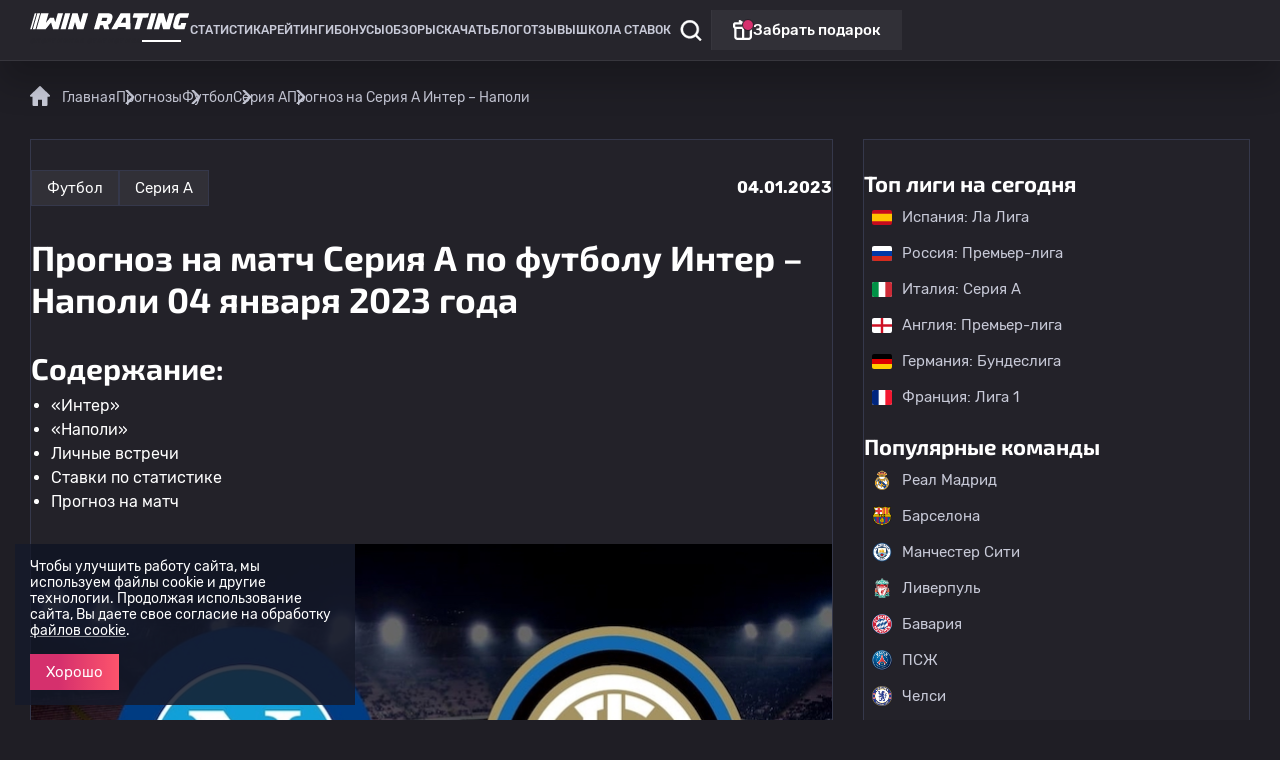

--- FILE ---
content_type: text/html; charset=UTF-8
request_url: https://winrating.ru/prognoses/prognoz-na-seriya-a-inter-napoli-04-01-2023
body_size: 13794
content:
<!DOCTYPE html>
<html lang="ru" prefix="og: http://ogp.me/ns#">

  <head>
    <meta charset="utf-8">
    <meta http-equiv="X-UA-Compatible" content="ie=edge">
    <meta name="csrf-param" content="_csrf">
<meta name="csrf-token" content="TBwck-TI4USoRx9Z4PUn-5h4pehAHvSMlmV3KMsuBtklXX6gyaKmKu4jLD2ukVDO0U_1uiErrsnjFw9PiVtxjQ==">
    <title>Прогноз Интер – Наполи 04.01.2023 матч Серия А</title>
    <meta property="og:title" content="Прогноз Интер – Наполи 04.01.2023 матч Серия А">
    <meta property="og:site_name" content="Рейтинг букмекерских контор">
    <meta property="og:locale" content="ru_RU">
    <meta name="theme-color" content="#161b2b">
    <meta name="apple-mobile-web-app-status-bar-style" content="black-translucent">
    <meta name="viewport" content="width=device-width">
    <meta content="telephone=no" name="format-detection">
    <meta name="HandheldFriendly" content="true">

      <meta name="description" content="Читать прогноз на футбольный матч Серия А Интер – Наполи: описания команд, ставки, прогноз на матч, коэффициенты букмекеров. Бесплатный прогноз на матч Серия А по футболу Интер – Наполи 04.01.2023 от экспертов Винрейтинг!">
<meta property="og:description" content="Читать прогноз на футбольный матч Серия А Интер – Наполи: описания команд, ставки, прогноз на матч, коэффициенты букмекеров. Бесплатный прогноз на матч Серия А по футболу Интер – Наполи 04.01.2023 от экспертов Винрейтинг!">
<meta property="twitter:description" content="Читать прогноз на футбольный матч Серия А Интер – Наполи: описания команд, ставки, прогноз на матч, коэффициенты букмекеров. Бесплатный прогноз на матч Серия А по футболу Интер – Наполи 04.01.2023 от экспертов Винрейтинг!">
<meta property="og:image" content="https://winrating.ru/sitefiles/Prognoses/QRth04wQc5Eb4xbLIVqJGoXBTOfox65e.jpg">
<meta property="og:image:secure_url" content="https://winrating.ru/sitefiles/Prognoses/QRth04wQc5Eb4xbLIVqJGoXBTOfox65e.jpg">
<meta name="twitter:image" content="https://winrating.ru/sitefiles/Prognoses/QRth04wQc5Eb4xbLIVqJGoXBTOfox65e.jpg">
<meta name="twitter:image:src" content="https://winrating.ru/sitefiles/Prognoses/QRth04wQc5Eb4xbLIVqJGoXBTOfox65e.jpg">
<meta property="twitter:image:width" content="1000">
<meta property="twitter:image:height" content="600">
<meta property="og:image:width" content="1000">
<meta property="og:image:height" content="600">
<meta name="robots" content="index,follow">
<link href="https://winrating.ru/prognoses/prognoz-na-seriya-a-inter-napoli-04-01-2023" rel="canonical">
<link type="text/javascript" href="/assets/2361ad49/jquery.min.js?v=1693229950" rel="preload" as="script">
<link type="application/javascript" href="https://cdn.jsdelivr.net/npm/popper.js@1.12.9/dist/umd/popper.min.js" rel="preload" as="script">
<link type="application/javascript" href="https://cdn.jsdelivr.net/npm/bootstrap@4.0.0/dist/js/bootstrap.min.js" rel="preload" as="script">
<link type="application/javascript" href="/assets/3d2b681f/vendor/slick-carousel/1.8.1/slick.min.js?v=1739787530" rel="preload" as="script">
<link type="application/javascript" href="/assets/3d2b681f/js/fancybox/fancybox.umd.js?v=1733814836" rel="preload" as="script">
<link type="application/javascript" href="/assets/3d2b681f/tpl/js/main.js?v=1761304915" rel="preload" as="script">
<link type="application/javascript" href="/assets/3d2b681f/js/_system/maskedinput.min.js?v=1715106431" rel="preload" as="script">
<link type="application/javascript" href="/assets/3d2b681f/vendor/alertify/1.13.1/alertify.min.js?v=1742812162" rel="preload" as="script">
<link type="application/javascript" href="/assets/3d2b681f/add.js?v=1768300490" rel="preload" as="script">
<link type="font/woff2" href="/fonts/Rubik-Light.woff2?v=1741775219" rel="preload" as="font">
<link type="font/woff2" href="/fonts/Rubik-Regular.woff2?v=1741775219" rel="preload" as="font">
<link type="font/woff2" href="/fonts/Rubik-Medium.woff2?v=1741775219" rel="preload" as="font">
<link type="font/woff2" href="/fonts/Rubik-Bold.woff2?v=1741775219" rel="preload" as="font">
<link type="font/woff2" href="/fonts/exo2-regular.woff2?v=1756722567" rel="preload" as="font">
<link type="font/woff2" href="/fonts/exo2-bold.woff2?v=1756722567" rel="preload" as="font">
<link type="font/woff2" href="/fonts/exo2-black.woff2?v=1756722567" rel="preload" as="font">
<link type="font/woff2" href="/fonts/cousine_bold.woff2?v=1762339441" rel="preload" as="font">
<link type="font/woff2" href="/fonts/cousine_regular.woff2?v=1762339441" rel="preload" as="font">
<link type="text/css" href="/assets/3d2b681f/vendor/alertify/1.13.1/alertify.min.css?v=1742812162" rel="stylesheet">
<link type="text/css" href="/assets/3d2b681f/bootstrap.css?v=1715106431" rel="stylesheet">
<link type="text/css" href="/assets/3d2b681f/vendor/slick-carousel/1.8.1/slick.min.css?v=1739787530" rel="stylesheet">
<link type="text/css" href="/assets/3d2b681f/vendor/slick-carousel/1.8.1/slick-theme.min.css?v=1739787530" rel="stylesheet">
<link type="text/css" href="/assets/3d2b681f/js/fancybox/fancybox.css?v=1733814836" rel="stylesheet">
<link type="text/css" href="/assets/css/prognoses.css?v=1768300491" rel="stylesheet">
<link type="application/javascript" href="/assets/3d2b681f/js/prognoses.js?v=1734082877" rel="preload" as="script">
<script src="/assets/2361ad49/jquery.min.js?v=1693229950"></script>            
                        
          <meta property="og:type" content="article">
    
      <meta property="og:url" content="https://winrating.ru/prognoses/prognoz-na-seriya-a-inter-napoli-04-01-2023">

          

    <meta name="twitter:card" content="summary_large_image">
    <meta property="twitter:title" content="Прогноз Интер – Наполи 04.01.2023 матч Серия А">

        
    <meta property="twitter:site" content="@winratingru">

    <!-- 123 -->
<link rel="apple-touch-icon-precomposed" sizes="57x57" href="/apple-touch-icon-57x57.png">
<link rel="apple-touch-icon-precomposed" sizes="114x114" href="/apple-touch-icon-114x114.png">
<link rel="apple-touch-icon-precomposed" sizes="72x72" href="/apple-touch-icon-72x72.png">
<link rel="apple-touch-icon-precomposed" sizes="144x144" href="/apple-touch-icon-144x144.png">
<link rel="apple-touch-icon-precomposed" sizes="60x60" href="/apple-touch-icon-60x60.png">
<link rel="apple-touch-icon-precomposed" sizes="120x120" href="/apple-touch-icon-120x120.png">
<link rel="apple-touch-icon-precomposed" sizes="76x76" href="/apple-touch-icon-76x76.png">
<link rel="apple-touch-icon-precomposed" sizes="152x152" href="/apple-touch-icon-152x152.png">
<link rel="icon" type="image/png" href="/favicon-196x196.png" sizes="196x196">
<link rel="icon" type="image/png" href="/favicon-96x96.png" sizes="96x96">
<link rel="icon" type="image/png" href="/favicon-32x32.png" sizes="32x32">
<link rel="icon" type="image/png" href="/favicon-16x16.png" sizes="16x16">
<link rel="icon" type="image/png" href="/favicon-128.png" sizes="128x128">
<link type="image/x-icon" href="/favicon.ico" rel="icon">
<meta name="application-name" content="&nbsp;">
<meta name="msapplication-TileColor" content="#FFFFFF">
<meta name="msapplication-TileImage" content="/mstile-144x144.png">
<meta name="msapplication-square70x70logo" content="/mstile-70x70.png">
<meta name="msapplication-square150x150logo" content="/mstile-150x150.png">
<meta name="msapplication-wide310x150logo" content="/mstile-310x150.png">
<meta name="msapplication-square310x310logo" content="/mstile-310x310.png">
<meta name="google-site-verification" content="nFvU0kHZawPZ0outVi8kb2N_TAOJt03aPLPRmuT0hBw">
<meta name="yandex-verification" content="f30c05fae7051fe4">
<meta name="msvalidate.01" content="46A2AB173ACEB02E570FAD88C9F9C5A1">

<!-- Yandex.Metrika counter -->
<script>
    (function (d, w, c) {
        (w[c] = w[c] || []).push(function() {
            try {
                w.yaCounter88761293 = new Ya.Metrika({
                    id:88761293,
                    clickmap:true,
                    trackLinks:true,
                    accurateTrackBounce:true
                });
            } catch(e) { }
        });

        var n = d.getElementsByTagName("script")[0],
            x = "https://mc.yandex.ru/metrika/watch.js",
            s = d.createElement("script"),
            f = function () { n.parentNode.insertBefore(s, n); };
        for (var i = 0; i < document.scripts.length; i++) {
            if (document.scripts[i].src === x) { return; }
        }
        s.type = "text/javascript";
        s.async = true;
        s.src = x;

        if (w.opera == "[object Opera]") {
            d.addEventListener("DOMContentLoaded", f, false);
        } else { f(); }
    })(document, window, "yandex_metrika_callbacks");
</script>
<!-- /Yandex.Metrika counter -->

<meta name="zen-verification" content="FZv2idMI54dz2Rvj23L4GJDCp3xFS4pBURw05TaA2GwgoIsZThnuhMA11lOG7DMM">  </head>

  <body id="body" class="site globalmain ">
    
                    
<header class="header" itemscope="" itemtype="http://schema.org/SiteNavigationElement">
  <div itemprop="about" itemscope="" itemtype="http://schema.org/ItemList" class="header-top site_wrapper site_wrapper--mobile">

    <button class="header-burger" aria-label="Меню"></button>
    <a href="/" class="header-logotype">
      <span class="header-logotype__image"></span>
      <span class="header-logotype__text"><i>Спортивная статистика</i></span>
    </a>

    <div class="header-menu">

      <div class="search-bar" itemscope itemtype="https://schema.org/WebSite">
        <link itemprop="url" href="https://winrating.ru" >
        <form itemprop="potentialAction" itemscope itemtype="https://schema.org/SearchAction" action="/search">
          <meta itemprop="target" content="https://winrating.ru/search?s={s}" >
          <div class="form__item">
            <span class="close js-toggle-search"></span>
            <input itemprop="query-input" type="text" name="s" placeholder="Поиск" required>
          </div>
          <button type="submit" class="bttn bttn--border">Найти</button>
        </form>
      </div>

      <div class="header-title">
        <span class="header-back">&nbsp;</span>
        <span class="header-title__text">&nbsp;</span>
      </div>

      <ul id="bonus-page-menu">
                                                                     <li itemprop="itemListElement" itemscope="" itemtype="http://schema.org/ItemList" class="menu-item menu-item--838 submenu">
                    <a data-id="945" itemprop="url"  href="/stats">
                        Статистика                    </a>                    <meta itemprop="name" content="Статистика">
                              </li>
                                                         
            <li
            itemprop="itemListElement" 
            itemscope="" 
            itemtype="http://schema.org/ItemList" 
            class="menu-item menu-item--72 submenu"
            >
              <a data-id="72" itemprop="url"  href="/ratings/luchshie-bukmekerskie-kontory">
                Рейтинги              </a>
              <meta itemprop="name" content="Рейтинги" >
                            </li>
                                                         
            <li
            itemprop="itemListElement" 
            itemscope="" 
            itemtype="http://schema.org/ItemList" 
            class="menu-item menu-item--34 submenu"
            >
              <a data-id="34" itemprop="url"  href="/bonus">
                Бонусы              </a>
              <meta itemprop="name" content="Бонусы" >
                            </li>
                                                         
            <li
            itemprop="itemListElement" 
            itemscope="" 
            itemtype="http://schema.org/ItemList" 
            class="menu-item menu-item--36 submenu"
            >
              <a data-id="36" itemprop="url"  href="/bookmakers">
                Обзоры              </a>
              <meta itemprop="name" content="Обзоры" >
                            </li>
                                                         
            <li
            itemprop="itemListElement" 
            itemscope="" 
            itemtype="http://schema.org/ItemList" 
            class="menu-item menu-item--499 submenu"
            >
              <a data-id="499" itemprop="url"  href="/apps">
                Скачать              </a>
              <meta itemprop="name" content="Скачать" >
                            </li>
                                                         
            <li
            itemprop="itemListElement" 
            itemscope="" 
            itemtype="http://schema.org/ItemList" 
            class="menu-item menu-item--37 submenu"
            >
              <a data-id="37" itemprop="url"  href="/blog">
                Блог              </a>
              <meta itemprop="name" content="Блог" >
                            </li>
                                                         
            <li
            itemprop="itemListElement" 
            itemscope="" 
            itemtype="http://schema.org/ItemList" 
            class="menu-item menu-item--143 submenu"
            >
              <a data-id="143" itemprop="url"  href="/reviews">
                Отзывы              </a>
              <meta itemprop="name" content="Отзывы" >
                            </li>
                                                         
            <li
            itemprop="itemListElement" 
            itemscope="" 
            itemtype="http://schema.org/ItemList" 
            class="menu-item menu-item--518 submenu"
            >
              <a data-id="518" itemprop="url"  href="/school">
                Школа ставок              </a>
              <meta itemprop="name" content="Школа ставок" >
                            </li>
                                    </ul>

              <div class="soc_icons">
                      <a href="https://t.me/wrating" class="soc_icon soc_icon--tg">
              Наша группа в Телеграм
            </a>
                                <a href="https://vk.com/rating_of_bookmakers" class="soc_icon soc_icon--vk">
              Наша группа Вконтакте
            </a>
                                <a href="https://www.youtube.com/@rating-of-bookmakers" class="soc_icon soc_icon--youtube">
              Наш канал Youtube
            </a>
                  </div>
      
    </div>
    
    <div class="header-controls">
      <div class="header-search-icon js-toggle-search" ></div>
      
      <div class="header-separator"></div>

      <div data-link="/go-winline" onclick="yaCounter88761293.reachGoal('click-podarok'); return true;" class="header-gift">
            <span>Забрать подарок</span>
      </div>
    </div>
        
  </div>
</header>

<input type="hidden" id="isGuest" value="1">
    
    
<section class="main static_page">
    <div class="site_wrapper">
        <div itemscope itemtype="http://schema.org/ImageObject">
                            <img src="/sitefiles/Prognoses/QRth04wQc5Eb4xbLIVqJGoXBTOfox65e.jpg" alt="Прогноз на матч Серия А по футболу Интер – Наполи 04 января 2023 года" title="Прогноз на матч Серия А по футболу Интер – Наполи 04 января 2023 года" itemprop="contentUrl" class="d-none">
                <span class="d-none" itemprop="name">Прогноз на матч Серия А по футболу Интер – Наполи 04 января 2023 года</span>
                    </div>

        <div class="row" itemscope itemtype="https://schema.org/Article">

                        <meta itemprop="datePublished" content="2022-12-24">

            <div class="col-sm-12 col-xl-12">
                <div class="site_container">
                    <script type="application/ld+json">
{
  "@context": "http://schema.org",
  "@type": "BreadcrumbList",
  "itemListElement": [
    
        
                                        {
                "@type": "ListItem",
                "position": 1,
                "item": {
                    "@id": "https://winrating.ru/",
                    "name": "Главная"
                }
            },
            
            
        
            
                
                                                        {
                "@type": "ListItem",
                "position": 2,
                "item": {
                    "@id": "https://winrating.ru/prognoses",
                    "name": "Прогнозы"
                }
            },
                
                
            
            
        
                                        {
                "@type": "ListItem",
                "position": 3,
                "item": {
                    "@id": "https://winrating.ru/prognoses/futbol",
                    "name": "Футбол"
                }
            },
            
            
        
                                        {
                "@type": "ListItem",
                "position": 4,
                "item": {
                    "@id": "https://winrating.ru/prognoses/futbol/seriya-a-italiya",
                    "name": "Серия А"
                }
            },
            
            
                                                {
                "@type": "ListItem",
                "position": 5,
                "item": {
                    "@id": "https://winrating.ru/prognoses/prognoz-na-seriya-a-inter-napoli-04-01-2023",
                    "name": "Прогноз на Серия А Интер – Наполи"
                }
            }
                          ]
}
</script>

<div class="breadcrumbs">
    <ul class="d-flex">
                    
                                                            <li>
                            <a href="/">
                                <img src="/tpl/img/icons/home.svg" width="21" height="20" alt="Главная">
                                <span>Главная</span>
                            </a>
                        </li>
                                                
                    
                                                                                                                                                            <li>
                                        <a href="/prognoses"><span>Прогнозы</span></a>
                                    </li>
                                                                                                                                    
                    
                                                                                        <li>
                                <a href="/prognoses/futbol"><span>Футбол</span></a>
                            </li>
                                                                        
                    
                                                                                        <li>
                                <a href="/prognoses/futbol/seriya-a-italiya"><span>Серия А</span></a>
                            </li>
                                                                        
                    
                                    <li>
                        <span>Прогноз на Серия А Интер – Наполи</span>
                    </li>
                            
            </ul>
</div>
                </div>
            </div>

            <div class="col-sm-12 col-xl-8">
                <div class="main__seo" style="margin-bottom: 20px;">
                    <div class="mt-20"></div>
                    <div class="site_container" itemprop="articleBody">
                        <div class="prognose__full-header">
                                                            <a href="/prognoses/futbol" class="bttn bttn--border bttn--low">Футбол</a>
                                                                    <a href="/prognoses/futbol/seriya-a-italiya" class="bttn bttn--border bttn--low">Серия А</a>
                                                                <div class="ml-a">
                                                                        <b>04.01.2023</b>
                                </div>
                                                    </div>
                        <div class="mt-20"></div>
                        <h1 class="h1_2" itemprop="headline name">Прогноз на матч Серия А по футболу Интер – Наполи 04 января 2023 года</h1>
                        <div class="mt-20"></div>

                                                                                                                                                <div class="h2">Содержание:</div>
                                    <ul class="news_listing">
                                                                                                                            <li><div class="clicker">&laquo;Интер&raquo;</div></li>
                                                                                    <li><div class="clicker">&laquo;Наполи&raquo;</div></li>
                                                                                    <li><div class="clicker">Личные встречи</div></li>
                                                                                    <li><div class="clicker">Ставки по статистике</div></li>
                                                                                    <li><div class="clicker">Прогноз на матч</div></li>
                                                                            </ul>
                                    <div class="mb-20"></div>

                                                                                                            <div class="news__box">
                        
                        
                            <div class="news_box">
                                <p><img alt="Прогноз на Серия А Интер – Наполи 04 01 2023" src="/upload/image/prognoz-na-seriya-a-inter-napoli-04-01-2023.jpg" style="width: 100%; height: 100%;" /></p>

<p>В рамках 16-го тура Серии А &laquo;Интер&raquo; на своем поле примет &laquo;Наполи&raquo;. В предстоящем матче сойдутся представители первой пятерки текущего розыгрыша чемпионата Италии. Как закончится их очная встреча? &ndash; читайте в данном прогнозе.</p>

<h2><span style="font-size:24px;"><strong>&laquo;Интер&raquo;</strong></span></h2>

<p>&laquo;Интер&raquo; подходит к данной встрече в качестве пятой команды чемпионата. Стоит отметить, что у &laquo;нерадзурри&raquo; есть ряд проблем, который не позволяет им ворваться в первую четверку. Для топ-клуба &laquo;Интер&raquo; слишком много пропускает и при довольно хорошей результативности соперники в текущем чемпионате огорчили миланский коллектив уже 22 раза.<br />
В атаке на счету подопечных Симоне Индзаги 34 мяча, но при этом лидеры в лице Лаутаро Мартинеса и Ромелу Лукаку сейчас пребывают в плохой форме. Аргентинец и бельгиец ужасно показали себя на прошедшем мундиале в Катаре. На двоих они не реализовали очень много моментов и, порой, даже не попадали в пустые ворота.</p>

<h2><span style="font-size:24px;"><strong>&laquo;Наполи&raquo;</strong></span></h2>

<p>Неаполитанцы в текущем розыгрыше Серии А показывают великолепный футбол. Команда Лучано Спалетти сейчас является самой результативной в чемпионате, имея на своем счету после 15-ти туров 37 мячей. Неудивительно, что с таким количеством забитых мячей &laquo;Наполи&raquo; лидирует в турнирной таблице.<br />
В первой половине сезона неаполитанцы не потерпели ни одного поражения в Серии А и уже сейчас они опережают ближайшего представителя в лице &laquo;Милана&raquo; на восемь очков. Буквально за несколько месяцев команда Спалетти перестроилась до неузнаваемости и нынешний &laquo;Наполи&raquo; выглядит грозным соперником абсолютно для любого европейского клуба.</p>

<h2><span style="font-size:24px;"><strong>Личные встречи</strong></span></h2>

<p>В пяти предыдущих очных встречах &laquo;Наполи&raquo; ни разу не выиграл у &laquo;Интера&raquo;. В последнем матче соперники сыграли вничью со счетом 1:1.</p>

<h2><span style="font-size:24px;"><strong>Ставки по статистике</strong></span></h2>

<p>В 3-х предыдущих очных встречах предстоящие соперники обменивались голами в ворота друг друга. Поэтому советуем поставить на обе забьют с коэффициентом 1.60.<br />
&laquo;Наполи&raquo; выиграл 16 из 17-ти последних официальных встреч. Можно поставить на победу неаполитанцев за 3.25.</p>

<h2><span style="font-size:24px;"><strong>Прогноз на матч</strong></span></h2>

<p>На протяжении последних лет &laquo;Интер&raquo; зачастую удачно играл с &laquo;Наполи&raquo;. Но сейчас неаполитанцы набрали настолько мощный ход, что миланский коллектив в данном противостоянии выглядит явным андердогом. Если учесть, что у &laquo;Интера&raquo; растренированы Лукаку и Мартинес, то &laquo;нерадзурри&raquo; просто нечего противопоставить в атаке столь мощному оппоненту.<br />
Ставка от специалиста winrating: Победа &laquo;Наполи&raquo; с коэффициентом 3.25.</p>
                            </div>

                        
                            
                            <div class="prognoses__gray d-block d-xl-none">
                                <span class="prognoses__gray-gift__title d-inline m-mb-10">Победа Наполи с коэффициентом: <b>3.25</b></span>

                                                                    <div class="d-flex ai-c m-mb-20">
                                        <span data-link="/go-pari" class="">
                                            <img alt="Прогноз на матч Серия А по футболу Интер – Наполи 04 января 2023 года" title="Прогноз на матч Серия А по футболу Интер – Наполи 04 января 2023 года" src="/sitefiles/Prognoses/2RKg3UdCMBc7H2voOuxcaKi1NcLx-N0W.png">
                                        </span>
                                        <span data-link="/go-pari" class="ml-a d-flex ai-c ">
                                            <img alt="Прогноз на матч Серия А по футболу Интер – Наполи 04 января 2023 года" title="Прогноз на матч Серия А по футболу Интер – Наполи 04 января 2023 года" src="/assets/3d2b681f/tpl/img/icons/gift.svg" style="margin-right:10px;">
                                            <b class="prognoses__gray-gift__text"><p>1000 ₽</p>
</b>
                                        </span>
                                    </div>
                                    <div class="d-block d-xl-flex ai-c">
                                        <button type="button" data-link="/go-pari" class="bttn bttn--cta bttn--full ">Сделать ставку</button>
                                    </div>
                                
                            </div>

                            <div class="prognoses__gray d-none d-xl-block">
                                                                                                    <div class="d-block d-xl-flex ai-c mb-20">
                                        <span class="prognoses__gray-gift__title d-inline">Победа Наполи с коэффициентом:</span>
                                        <span class="bttn bttn--border ml-a">3.25</span>
                                    </div>
                                    <div class="d-block d-xl-flex ai-c">
                                        <span data-link="/go-pari" class="">
                                            <img alt="Прогноз на матч Серия А по футболу Интер – Наполи 04 января 2023 года" title="Прогноз на матч Серия А по футболу Интер – Наполи 04 января 2023 года" src="/sitefiles/Prognoses/2RKg3UdCMBc7H2voOuxcaKi1NcLx-N0W.png">
                                        </span>
                                        <span style="cursor: pointer" data-link="/go-pari" class="ml-a mr-a d-flex ai-c ">
                                            <img alt="Прогноз на матч Серия А по футболу Интер – Наполи 04 января 2023 года" title="Прогноз на матч Серия А по футболу Интер – Наполи 04 января 2023 года" src="/assets/3d2b681f/tpl/img/icons/gift.svg" style="margin-right:10px;">
                                            <b class="prognoses__gray-gift__text"><p>1000 ₽</p>
</b>
                                        </span>
                                        <button type="button" data-link="/go-pari" class="bttn bttn--cta ">Сделать ставку</button>
                                    </div>
                                                            </div>

                        
                                                                                                </div>
                        <div class="d-flex ai-c">
                            <div>
                                <div class="d-flex ai-c">
                                    <img alt="Прогноз на матч Серия А по футболу Интер – Наполи 04 января 2023 года" title="Прогноз на матч Серия А по футболу Интер – Наполи 04 января 2023 года" src="/assets/3d2b681f/tpl/img/eye.svg" style="margin-right: 10px;">
                                    <b>1178</b>
                                </div>

                                                                <div style="margin-top:10px;">
                                    <span>Дата последнего обновления: 04.01.2023</span>
                                </div>

                            </div>
                                                                                                                                <div class="news__author">
                                        <div class="news__author-center">

                                            <div>

                                                                                                    <a href="/prusakov" class="d-flex jc-c w-100">
                                                
                                                <div class="main__experts-item__image">
                                                                                                                                                                    <img alt="Прусаков Влад" title="Прусаков Влад" src="/sitefiles/Experts/7ddd75b3fe7910242c3ce67fb8022f6b3f19fc5f.png">

                                                                                                    </div>

                                                                                                    </a>
                                                
                                                <div class="main__experts-socials">
                                                                                                            <a href="https://t.me/Vladprus96" 
                                                        target="_blank" 
                                                        aria-label="Ссылка на telegram эксперта Прусаков Влад" 
                                                        class="main__experts-social main__experts-social--tg"></a>
                                                                                                                                                        </div>
                                            </div>
                                            <div class="main__experts-item__info">
                                                                                                    <span class="main__experts-item__title">
                                                        Автор: <a href="/prusakov" class="link" itemprop="author"><b>Прусаков Влад</b></a>
                                                    </span>
                                                                                                
                                                <div class="main__experts-item__text"><p>Прогнозист спортивных событий, автор спортивных новостей и дайджестов</p>
</div>
                                            </div>
                                        </div>
                                    </div>
                                                                                    </div>
                        <div class="mt-20"></div>
                    </div>
                </div>

                
                <div class="site_wrapper--mobile">
                                        <button type="button" data-toggle="modal" data-target="#authModal" class="bttn bttn--border">Написать комментарий</button>
                </div>
                <div class="mt-20"></div>
                
                                <div class="mt-20"></div>
                <div class="site_wrapper--mobile">
    <h2 class="h3">Обратная связь</h2>
</div>

<div class="bk__block authModal">

    <form class="form-ajax form">
        <div class="form__item form__item--half">
            <input name="fio" placeholder="Фамилия, имя и отчество*" required="" type="text" >
        </div>

        <div class="form__item form__item--half">
            <input class="phone" name="phone" placeholder="Телефон*" required="" type="text" >
        </div>

        <div class="form__item">
            <textarea cols="30" name="text" placeholder="Комментарий*" required="" rows="5"></textarea>
        </div>

        <div class="agree_check">
            <input id="feedback-check1" name="check" required="" type="checkbox" > &nbsp; 
            <label for="feedback-check1" style="margin-bottom: 0;">Я согласен на обработку <a href="/personal-data">персональных данных</a></label>
        </div>

        <div class="mb-20"></div>
        <button class="bttn bttn--cta" type="submit">Отправить</button>
        <input name="Форма" type="hidden" value="Форма обратной связи" >
    </form>

</div>            </div>
            <div class="col-sm-12 col-xl-4 sidebar">

                <div class="main__other" style="margin-top: 0;">
    <div class="mt-20"></div>
    <div class="site_container">
        <span class="h1" style="font-size:22px;">Топ лиги на сегодня</span>
      
<div class="commands_list">
    <ul>
                    <li class="commands_item--league">
                <a href="/stats/league/1399">
                    <img loading="lazy" src="/assets/7518ea6c/tpl/stats/flags/es.svg" alt="Испания: Ла Лига">Испания: Ла Лига                </a>
                <div class="add_to_fav fav_league" data-type="league" data-id="1399" data-name="Испания: Ла Лига" data-img=""></div>
            </li>
                    <li class="commands_item--league">
                <a href="/stats/league/1457">
                    <img loading="lazy" src="/assets/7518ea6c/tpl/stats/flags/ru.svg" alt="Россия: Премьер-лига">Россия: Премьер-лига                </a>
                <div class="add_to_fav fav_league active" data-type="league" data-id="1457" data-name="Россия: Премьер-лига" data-img=""></div>
            </li>
                    <li class="commands_item--league">
                <a href="/stats/league/1269">
                    <img loading="lazy" src="/assets/7518ea6c/tpl/stats/flags/it.svg" alt="Италия: Серия А">Италия: Серия А                </a>
                <div class="add_to_fav fav_league active" data-type="league" data-id="1269" data-name="Италия: Серия А" data-img=""></div>
            </li>
                    <li class="commands_item--league">
                <a href="/stats/league/1204">
                    <img loading="lazy" src="/assets/7518ea6c/tpl/stats/flags/gb-eng.svg" alt="Англия: Премьер-лига">Англия: Премьер-лига                </a>
                <div class="add_to_fav fav_league active" data-type="league" data-id="1204" data-name="Англия: Премьер-лига" data-img=""></div>
            </li>
                    <li class="commands_item--league">
                <a href="/stats/league/1229">
                    <img loading="lazy" src="/assets/7518ea6c/tpl/stats/flags/de.svg" alt="Германия: Бундеслига">Германия: Бундеслига                </a>
                <div class="add_to_fav fav_league active" data-type="league" data-id="1229" data-name="Германия: Бундеслига" data-img=""></div>
            </li>
                    <li class="commands_item--league">
                <a href="/stats/league/1221">
                    <img loading="lazy" src="/assets/7518ea6c/tpl/stats/flags/fr.svg" alt="Франция: Лига 1">Франция: Лига 1                </a>
                <div class="add_to_fav fav_league" data-type="league" data-id="1221" data-name="Франция: Лига 1" data-img=""></div>
            </li>
            </ul>
</div>


        <span class="h1" style="font-size:22px;">Популярные команды</span>
        
<div class="commands_list">
    <ul>
                    <li class="commands_item--team">
                <a href="/stats/team/16110">
                    <img loading="lazy" src="/assets/7518ea6c/tpl/stats/teams/1/16110.png" alt="Реал Мадрид">Реал Мадрид                </a>
                <div class="add_to_fav fav_team" data-type="team" data-id="16110" data-name="Реал Мадрид" data-img=""></div>
            </li>
                    <li class="commands_item--team">
                <a href="/stats/team/15702">
                    <img loading="lazy" src="/assets/7518ea6c/tpl/stats/teams/1/15702.png" alt="Барселона">Барселона                </a>
                <div class="add_to_fav fav_team active" data-type="team" data-id="15702" data-name="Барселона" data-img=""></div>
            </li>
                    <li class="commands_item--team">
                <a href="/stats/team/9259">
                    <img loading="lazy" src="/assets/7518ea6c/tpl/stats/teams/1/9259.png" alt="Манчестер Сити">Манчестер Сити                </a>
                <div class="add_to_fav fav_team active" data-type="team" data-id="9259" data-name="Манчестер Сити" data-img=""></div>
            </li>
                    <li class="commands_item--team">
                <a href="/stats/team/9249">
                    <img loading="lazy" src="/assets/7518ea6c/tpl/stats/teams/1/9249.png" alt="Ливерпуль">Ливерпуль                </a>
                <div class="add_to_fav fav_team active" data-type="team" data-id="9249" data-name="Ливерпуль" data-img=""></div>
            </li>
                    <li class="commands_item--team">
                <a href="/stats/team/10285">
                    <img loading="lazy" src="/assets/7518ea6c/tpl/stats/teams/1/10285.png" alt="Бавария">Бавария                </a>
                <div class="add_to_fav fav_team" data-type="team" data-id="10285" data-name="Бавария" data-img=""></div>
            </li>
                    <li class="commands_item--team">
                <a href="/stats/team/10061">
                    <img loading="lazy" src="/assets/7518ea6c/tpl/stats/teams/1/10061.png" alt="ПСЖ">ПСЖ                </a>
                <div class="add_to_fav fav_team active" data-type="team" data-id="10061" data-name="ПСЖ" data-img=""></div>
            </li>
                    <li class="commands_item--team">
                <a href="/stats/team/9092">
                    <img loading="lazy" src="/assets/7518ea6c/tpl/stats/teams/1/9092.png" alt="Челси">Челси                </a>
                <div class="add_to_fav fav_team active" data-type="team" data-id="9092" data-name="Челси" data-img=""></div>
            </li>
                    <li class="commands_item--team">
                <a href="/stats/team/11917">
                    <img loading="lazy" src="/assets/7518ea6c/tpl/stats/teams/1/11917.png" alt="Интер">Интер                </a>
                <div class="add_to_fav fav_team" data-type="team" data-id="11917" data-name="Интер" data-img=""></div>
            </li>
                    <li class="commands_item--team">
                <a href="/stats/team/11922">
                    <img loading="lazy" src="/assets/7518ea6c/tpl/stats/teams/1/11922.png" alt="Ювентус">Ювентус                </a>
                <div class="add_to_fav fav_team" data-type="team" data-id="11922" data-name="Ювентус" data-img=""></div>
            </li>
                    <li class="commands_item--team">
                <a href="/stats/team/9260">
                    <img loading="lazy" src="/assets/7518ea6c/tpl/stats/teams/1/9260.png" alt="Манчестер Юнайтед">Манчестер Юнайтед                </a>
                <div class="add_to_fav fav_team" data-type="team" data-id="9260" data-name="Манчестер Юнайтед" data-img=""></div>
            </li>
                    <li class="commands_item--team">
                <a href="/stats/team/14950">
                    <img loading="lazy" src="/assets/7518ea6c/tpl/stats/teams/1/14950.png" alt="Зенит">Зенит                </a>
                <div class="add_to_fav fav_team active" data-type="team" data-id="14950" data-name="Зенит" data-img=""></div>
            </li>
                    <li class="commands_item--team">
                <a href="/stats/team/14921">
                    <img loading="lazy" src="/assets/7518ea6c/tpl/stats/teams/1/14921.png" alt="Спартак">Спартак                </a>
                <div class="add_to_fav fav_team active" data-type="team" data-id="14921" data-name="Спартак" data-img=""></div>
            </li>
                    <li class="commands_item--team">
                <a href="/stats/team/14871">
                    <img loading="lazy" src="/assets/7518ea6c/tpl/stats/teams/1/14871.png" alt="Локомотив">Локомотив                </a>
                <div class="add_to_fav fav_team active" data-type="team" data-id="14871" data-name="Локомотив" data-img=""></div>
            </li>
                    <li class="commands_item--team">
                <a href="/stats/team/14796">
                    <img loading="lazy" src="/assets/7518ea6c/tpl/stats/teams/1/14796.png" alt="ЦСКА">ЦСКА                </a>
                <div class="add_to_fav fav_team active" data-type="team" data-id="14796" data-name="ЦСКА" data-img=""></div>
            </li>
                    <li class="commands_item--team">
                <a href="/stats/team/14827">
                    <img loading="lazy" src="/assets/7518ea6c/tpl/stats/teams/1/14827.png" alt="Краснодар">Краснодар                </a>
                <div class="add_to_fav fav_team active" data-type="team" data-id="14827" data-name="Краснодар" data-img=""></div>
            </li>
            </ul>
</div>

    </div>
    <div class="mt-20"></div>
</div>                <div class="bk__block bk__block--gradient trust_block">
    <!--noindex-->
    <span class="main__other-title">Можно доверять</span>
    <div class="mt-20"></div>
    <div class="trustList">
                    <div class="trustListItem">
                <a href="/bookmakers/winline" class="trustListItem__logo">
                    <img src="/sitefiles/Bookmakers/d3f23aecccc7bab09cda0220a163f0126c4461ed.png" alt="Винлайн">
                </a>
                <div data-link="/go-winline" class="trustListItem__gift ">
                    3 000 ₽                </div>
                <div data-link="/go-winline" class="bttn bttn--cta ">На сайт</div>
            </div>
                    <div class="trustListItem">
                <a href="/bookmakers/fonbet" class="trustListItem__logo">
                    <img src="/sitefiles/Bookmakers/c43b99c8efdd9d45cede59bc95076355f2943aaf.png" alt="Фонбет">
                </a>
                <div data-link="/go-fonbet" class="trustListItem__gift ">
                    15 000 ₽                </div>
                <div data-link="/go-fonbet" class="bttn bttn--cta ">На сайт</div>
            </div>
                    <div class="trustListItem">
                <a href="/bookmakers/pari" class="trustListItem__logo">
                    <img src="/sitefiles/Bookmakers/de0855bf999e32ca675085f791c6c80822388529.png" alt="Пари">
                </a>
                <div data-link="/go-pari" class="trustListItem__gift ">
                    5 000 ₽                </div>
                <div data-link="/go-pari" class="bttn bttn--cta ">На сайт</div>
            </div>
            </div>
    <!--/noindex-->
</div>

                
<div class="main__feedback main__feedback--mini bk__block">
    <div class="main__feedback-container">
        <div class="main__feedback-header">
            <img loading="lazy" src="/assets/3d2b681f/tpl/img/mail.svg" alt="Подпишись на рассылку" title="Подпишись на рассылку" >
            <span class="main__feedback-header__title">Подпишись на рассылку</span>
            <span class="main__feedback-header__text">В рассылке будет приходить полезная информация с последними новостями и прогнозами из мира спорта</span>
        </div>
        <form action="#" class="form-ajax" id="ajax_form">
            <input type="hidden" name="Форма" value="EMAIL">
            <div class="form__item">
                <input type="email" name="email" placeholder="E-mail" required>
            </div>                    
            <div class="agree_check">
                <input type="checkbox" name="check" id="subscribe-check" required>
                &nbsp;
                <label for="subscribe-check">Я согласен на обработку <a href="/personal-data">персональных данных</a></label>
            </div>
            <button class="bttn bttn--cta bttn--full" type="submit">подписаться</button>
        </form>
    </div>
</div>



                
    <div class="main__feedback bk__block">
        <div class="main__feedback-header">
            <span class="main__other-title">Калькулятор ставок<br>на спорт</span>
        </div>
        <div class="news_calc">
            <label for="stavka">Если поставить &#8381;</label>
            <div class="form__item">
                <input type="number" name="stavka" id="stavka" placeholder="0">
            </div>

            <label for="coof">На коэффициент</label>
            <div class="form__item">
                <input type="number" step="0.01" name="coof" id="coof" placeholder="0">
            </div>

            <div class="news_calc-box">
                <b>Чистый выигрыш</b>
                <div class="d-flex ai-c">
                    <span class="news_calc-box__big">0</span>
                    <span class="news_calc-box__small">&#8381;</span>
                </div>
                <br>
                <span>Выплата</span><br>
                <span class="news_calc-box__result">0</span> &#8381;
            </div>
        </div>
        <div class="mb-20"></div>
        <button type="button" class="bttn bttn--cta bttn--full" data-toggle="modal" data-target="#noneModalTwo">Сделать ставку</button>
    </div>

                <div id="otherNewsSection"></div>

            </div>
        </div>
    </div>
</section>

<div class="modal authModal reviewModal commentModal" id="commentAdd" tabindex="-1" aria-labelledby="commentModalLabel" aria-hidden="true">
  <div class="modal-dialog">
    <div class="modal-content">
      <div class="modal-body">
        <div class="modal_wrapper">
            <h5 class="modal-title" id="commentModalLabel">Оставьте комментарий</h5><br>
            <button type="button" class="close" data-dismiss="modal" aria-label="Close"><span aria-hidden="true">&times;</span></button>
                <form class="" id="commentModal">
                    <input type="hidden" name="_csrf" value="TBwck-TI4USoRx9Z4PUn-5h4pehAHvSMlmV3KMsuBtklXX6gyaKmKu4jLD2ukVDO0U_1uiErrsnjFw9PiVtxjQ==" >
                    <input type="hidden" name="user_id" value="" >
                    <input type="hidden" name="prognoses_id" value="254" >
                    <input type="hidden" name="isprognoses" value="1" >

                    <div class="form__item">
                      <textarea name="text" cols="30" rows="5" placeholder="Текст комментария" required></textarea>
                    </div>

                    <div class="d-flex mt-20">
                        <button type="submit" class="bttn bttn--cta">Добавить комментарий</button>
                        <button type="button" data-dismiss="modal" aria-label="Close" class="bttn bttn--border ml-4">Отмена</button>
                    </div>
                </form>
            </div>
      </div>
    </div>
  </div>
</div>

            


<div class="layout"></div>

<a href="#body" class="upBttn js-smooth-scroll" aria-label="Прокрутить вверх">
  <svg viewBox="0 0 20 20" xmlns="http://www.w3.org/2000/svg"><polygon points="9 3.828 2.929 9.899 1.515 8.485 10 0 10.707 .707 18.485 8.485 17.071 9.899 11 3.828 11 20 9 20 9 3.828"/></svg>
</a>

<footer class="footer">
  <div class="footer__bottom">

    <div class="site_wrapper site_wrapper--mobile">

      <div class="footer__info">
        <div class="footerAbout">
          <div href="/" class="header-logotype">
            <span class="header-logotype__image"></span>
          </div>
          <div class="footerAbout__text">
              WinRating предоставляет вам непревзойденные футбольные результаты в реальном времени и результаты более чем 2600 футбольных лиг, кубков и турниров. Получайте текущий счет, результаты матчей в перерыве между таймами и в основной игре, бомбардиров и ассистентов, карточки, замены, статистику матчей и прямые трансляции из Премьер-лиги, Ла Лиги, Серии А, Бундеслиги, Лиги 1, Эредивизи, Российской Премьер-лиги, Бразилии, MLS, Суперлига и Чемпионат на winrating.ru. WinRating предлагает всем футбольным фанатам результаты в реальном времени, результаты футбольных матчей, результаты футбольных матчей, таблицы лиг и матчи для лиг, кубков и турниров, и не только из самых популярных футбольных лиг, таких как Премьер-лига Англии, Испания, Ла Лига, Италия Серия А, Германия. Бундеслига, Франция, Лига 1, а также из большого числа футбольных стран по всему миру, в том числе из Северной и Южной Америки, Азии и Африки.          </div>
        </div>
        <div class="footerApp">
          <div class="footerApp__title">Скачать приложение</div>
          <div class="winAppList">
            <a href="https://apps.apple.com/ru/app/%D1%80%D0%B5%D0%B9%D1%82%D0%B8%D0%BD%D0%B3-%D0%B1%D0%BA/id6740833499" class="winAppItem">
              <img src="/assets/3d2b681f/tpl/img/app/app-store-dark.png" alt="app-store" >
            </a>
            <a href="https://www.rustore.ru/catalog/app/com.example.bookmates" class="winAppItem">
              <img src="/assets/3d2b681f/tpl/img/app/ru-store-dark.png" alt="ru-store" >
            </a>
            <a href="/upload/app-release.apk" class="winAppItem">
              <img src="/assets/3d2b681f/tpl/img/app/android-apk-dark.png" alt="android-apk" >
            </a>
            <a href="/" class="winAppItem">
              <img src="/assets/3d2b681f/tpl/img/app/nash-store-dark.png" alt="nash-store" >
            </a>
          </div>
        </div>
      </div>

      
      <hr>

      <div class="relink__block footer__grid">
                
                    <div class="footer__column active">
              <div class="footer__menutitle js-toggle-footer-column">Информация</div>
              <ul class="footer__list">
                                                                        <li>
                        <a href="/about" >О компании</a>
                    </li>
                                                        <li>
                        <a href="/contacts" >Контакты</a>
                    </li>
                                                        <li>
                        <a href="/vacancies" >Вакансии</a>
                    </li>
                                                        <li>
                        <a href="/articles" >Статьи</a>
                    </li>
                                                        <li>
                        <a href="/faq" >FAQ</a>
                    </li>
                                                        <li>
                        <a href="/news" >Новости</a>
                    </li>
                                                        <li>
                        <a href="/cookie" >Обработка файлов cookie</a>
                    </li>
                                                        <li>
                        <a href="/pravila-polzovaniya-sajtom" >Правила пользования сайтом</a>
                    </li>
                                                        <li>
                        <a href="/polzovatelskoe-soglashenie-s-reyting-bukmekerskih-kontor" >Пользовательское соглашение</a>
                    </li>
                                                        <li>
                        <a href="/soglasie-na-obrabotku-personalnyh-dannyh" >Согласие на обработку персональных данных</a>
                    </li>
                                                        <li>
                        <a href="/experts" >Эксперты</a>
                    </li>
                                                        <li>
                        <a href="/licenses" >Документы и лицензии</a>
                    </li>
                                                        <li>
                        <a href="/smi-o-nas" >СМИ о нас</a>
                    </li>
                                                        <li>
                        <a href="/sitemap-stats" >Карта статистики</a>
                    </li>
                                              </ul>
            </div>
            <div class="footer__column">
              <div class="footer__menutitle js-toggle-footer-column">ТОП разделы</div>
              <ul class="footer__list">
                                                                        <li>
                        <a href="/apps" >Скачать приложения для ставок на спорт</a>
                    </li>
                                                        <li>
                        <a href="/ratings/luchshie-bukmekerskie-kontory" >Рейтинг лучших букмекерских контор</a>
                    </li>
                                                        <li>
                        <a href="/ratings/narodnyj-rejting" >Народный список букмекеров</a>
                    </li>
                                                        <li>
                        <a href="/ratings/legalnye-bukmekerskie-kontory" >Легальные букмекерские конторы</a>
                    </li>
                                                        <li>
                        <a href="/ratings/nadezhnost-bukmekerskih-kontor" >ТОП надёжных онлайн букмекеров</a>
                    </li>
                                                        <li>
                        <a href="/ratings/bukmekery-s-bonusami" >Букмекерские конторы с бонусами</a>
                    </li>
                                                        <li>
                        <a href="/ratings/android" >Букмекерские конторы на Андроид</a>
                    </li>
                                                        <li>
                        <a href="/ratings" >Подборки рейтингов БК</a>
                    </li>
                                                        <li>
                        <a href="/reviews" >ТОП букмекеров по отзывам</a>
                    </li>
                                                        <li>
                        <a href="/ratings/rejting-novyh-bukmekerov" >Новые букмекерские конторы</a>
                    </li>
                                                        <li>
                        <a href="/stats" >Футбольная статистика</a>
                    </li>
                                              </ul>
            </div>
              </div>

      <hr class="d-none d-xl-block">

      <div class="footer__column" itemscope="" itemtype="http://schema.org/Organization">
        
        <div class="footer__menutitle js-toggle-footer-column d-xl-none">О компании</div>

        <div class="footer__list">
          <div class="footer__menutitle" itemprop="name">Рейтинг букмекерских контор</div>

          <div class="footer__cols">            
              <div class="footer__text">
    <p>Зарегистрировано Федеральной службой по надзору в сфере связи, информационных технологий и массовых коммуникаций (Роскомнадзор) 12.09.2022. Реестровая запись о регистрации СМИ «winrating.ru» ЭЛ № ФС 77 - 83883</p>
    <p>Учредитель сетевого издания - ООО "РЕЙТИНГ БУКМЕКЕРСКИХ КОНТОР"</p>
    <p>ОКВЭД: 73.12 Представление в средствах массовой информации</p>
    <p>Генеральный директор: Шабалин Никита Александрович</p>
    <p>Главный редактор: <a href="/shabalin">Шабалин Никита Александрович</a></p>
</div>

<div itemprop="address" itemscope itemtype="http://schema.org/PostalAddress" class="footer__text">
    <p>Юридический адрес: 125430, г. Москва, ул. Фабричная, д. 6, стр. 25, эт. 2, пом. 4</p>
    <p>
        ИНН: 7733384110 <br>
        КПП: 773301001 <br>
        ОГРН: 1227700261997<br>
        Расчетный счет: 40702810524690000112 <br>
        БИК: 044525411 <br>
        Корреспондентский счёт: 30101810145250000411
    </p>
    <p>
        Поддержка: <a itemprop="telephone" href="tel:+79019094131">+7 (901) 909-41-31</a> <br>
        Офис в Москве: <a itemprop="telephone" href="tel:88006005647">8 800 600 56 47</a>
    </p>
    <p>E-mail службы технической поддержки: <a itemprop="email" href="mailto:support@winrating.ru">support@winrating.ru</a></p>
    <p>
        E-mail администратора: <a itemprop="email" href="mailto:admin@winrating.ru">admin@winrating.ru</a> <br>
        Время работы отдела поддержки: круглосуточно
    </p>
</div>

<div class="footer__text">
    <p><a href="/cookie">Обработка файлов cookie</a></p>
    <p><a href="/pravila-polzovaniya-sajtom">Правила пользования сайтом</a></p>
    <p><a href="/polzovatelskoe-soglashenie-s-reyting-bukmekerskih-kontor">Пользовательское соглашение</a></p>
    <p><a href="/soglasie-na-obrabotku-personalnyh-dannyh">Согласие на обработку персональных данных</a></p>
    <p><a href="/personal-data">Политика конфиденциальности</a></p>
    <p><a href="/sitemap">Карта сайта</a></p>
</div>

<div class="footer__text">
    <div class="footer__grow">
        <p>Играйте осторожно. При признаках зависимости обратитесь к специалисту.</p>
        <p>Материалы предназначены для лиц старше 18 лет (18+)</p>
        <p>Эта работа лицензирована в соответствии с <a href="https://creativecommons.org/licenses/by-nc-nd/4.0/?ref=chooser-v1" target="_blank" rel="license noopener noreferrer" style="display:inline-block;">CC BY-NC-ND 4.0<img loading="lazy" style="height:20px;margin-left:3px;" src="https://mirrors.creativecommons.org/presskit/icons/cc.svg?ref=chooser-v1" alt="CC"><img loading="lazy" style="height:20px;margin-left:3px;" src="https://mirrors.creativecommons.org/presskit/icons/by.svg?ref=chooser-v1" alt="Attribution"><img loading="lazy" style="height:20px;margin-left:3px;" src="https://mirrors.creativecommons.org/presskit/icons/nc.svg?ref=chooser-v1" alt="NonCommercial"><img loading="lazy" style="height:20px;margin-left:3px;" src="https://mirrors.creativecommons.org/presskit/icons/nd.svg?ref=chooser-v1" alt="NoDerivatives"></a></p>
    </div>

    <div class="footer_soc_icons">
        <a href="https://t.me/wrating" aria-label="Наша группа телеграм" rel="noreferrer, noopener" class="footer_soc_icon footer_soc_icon--tg"></a>
        <a href="https://m.vk.com/rating_of_bookmakers" aria-label="Наша группа ВК" rel="noreferrer, noopener" class="footer_soc_icon footer_soc_icon--vk"></a>
        <a href="https://www.youtube.com/@rating-of-bookmakers" aria-label="Наш ютуб канал" rel="noreferrer, noopener" class="footer_soc_icon footer_soc_icon--youtube"></a>
        <a href="https://ok.ru/group/70000002151642" aria-label="Наша группа в Одноклассниках" class="footer_soc_icon footer_soc_icon--ok"></a>
        <img src="/top.gif" width="88" height="31" alt="footer logo" loading="lazy">
    </div>

    <div class="bttn bttn--cta bttn--full" data-toggle="modal" data-target="#feedbackModal">
        Обратная связь
    </div>
</div>          </div>
        </div>  
          
      </div>

    </div>

    <div class="footer__copy">
      <div class="site_wrapper site_wrapper--mobile">
          <div>© 2022-2026 Рейтинг букмекерских контор. Все права защищены.</div>
      </div>
    </div>

  </div>
</footer>        
        <div id="popups"></div>
          <div id="cookies_alert"></div>

      <script src="/assets/c540e734/yii.js?v=1697125586"></script>
<script src="https://cdn.jsdelivr.net/npm/popper.js@1.12.9/dist/umd/popper.min.js"></script>
<script src="https://cdn.jsdelivr.net/npm/bootstrap@4.0.0/dist/js/bootstrap.min.js"></script>
<script src="/assets/3d2b681f/vendor/slick-carousel/1.8.1/slick.min.js?v=1739787530"></script>
<script src="/assets/3d2b681f/js/fancybox/fancybox.umd.js?v=1733814836"></script>
<script src="/assets/3d2b681f/tpl/js/main.js?v=1761304915"></script>
<script src="/assets/3d2b681f/js/_system/maskedinput.min.js?v=1715106431"></script>
<script src="/assets/3d2b681f/vendor/alertify/1.13.1/alertify.min.js?v=1742812162"></script>
<script src="/assets/3d2b681f/add.js?v=1768300490"></script>
<script src="/assets/3d2b681f/js/prognoses.js?v=1734082877"></script>  </body>
</html>


--- FILE ---
content_type: text/css
request_url: https://winrating.ru/assets/css/prognoses.css?v=1768300491
body_size: 21381
content:
:root{--body-padding: 80px;--header-height: 60px;--color-text-primary: #FFFFFF;--color-text-second: #c8cad8;--color-text-invert: #1F1E25;--color-text-invert-40: rgba(31, 30, 37, .40);--color-text-cta: #d5306d;--color-text-exclusive: #c0e832;--bg-body: #1F1E25 ;--bg-primary: #313037;--bg-primary-57: rgba(44, 44, 58, .57);--bg-primary-90: rgba(44, 44, 58, .90);--bg-primary-98: rgba(44, 44, 58, .98);--bg-secondary: #161b2b;--bg-secondary-65: rgba(22, 27, 43, .65);--bg-secondary-85: rgba(22, 27, 43, .85);--bg-content: #34333C;--bg-third: #212332;--bg-invert: #C8CAD8;--bg-cta: #d5306d;--bg-exclusive: #c0e832;--bg-white: #FFFFFF;--bg-black: #000000;--bg-white-02: rgba(255, 255, 255, .02);--bg-white-05: rgba(255, 255, 255, .05);--bg-white-08: rgba(255, 255, 255, .08);--bg-white-30: rgba(255, 255, 255, .3);--bg-black-16: rgba(0, 0, 0, .16);--bg-black-48: rgba(0, 0, 0, .48);--bg-black-80: rgba(0, 0, 0, .80);--border-primary: #35384b;--border-secondary: #4e344f;--border-cta: #d5306d;--border-white: #FFFFFF;--border-black: #000000;--border-white-08: rgba(255, 255, 255, .08);--border-white-15: rgba(255, 255, 255, .15);--border-white-50: rgba(255, 255, 255, .50);--border-black-20: rgba(0, 0, 0, .20);--border-black-33: rgba(0, 0, 0, .33);--border-black-60: rgba(0, 0, 0, .60);--gradient-cta-start: #d5306d;--gradient-cta-end: #fd546c;--gradient-bttn-start: #cc2b5e;--gradient-bttn-end: #753a88;--color-green: #56ab2f;--color-yellow: #ffaa31;--color-orange: #e44d26;--bg-blue: #22a3e3;--color-gray: #686876;--color-gray-18: rgba(104, 104, 118, .18);--color-red: #d31027;--scrollbar-thumb: #2d384d}@font-face{font-family:"Rubik";src:url("/fonts/Rubik-Light.woff2") format("woff2");font-weight:300;font-style:normal;font-display:swap}@font-face{font-family:"Rubik";src:url("/fonts/Rubik-Regular.woff2") format("woff2");font-weight:400;font-style:normal;font-display:swap}@font-face{font-family:"Rubik";src:url("/fonts/Rubik-Medium.woff2") format("woff2");font-weight:500;font-style:normal;font-display:swap}@font-face{font-family:"Rubik";src:url("/fonts/Rubik-Bold.woff2") format("woff2");font-weight:700;font-style:normal;font-display:swap}@font-face{font-family:"Exo 2";src:url("/fonts/exo2-regular.woff2") format("woff2");font-weight:400;font-style:normal;font-display:swap}@font-face{font-family:"Exo 2";src:url("/fonts/exo2-bold.woff2") format("woff2");font-weight:700;font-style:normal;font-display:swap}@font-face{font-family:"Exo 2";src:url("/fonts/exo2-black.woff2") format("woff2");font-weight:900;font-style:normal;font-display:swap}@font-face{font-family:"Cousine";src:url("/fonts/cousine_regular.woff2") format("woff2");font-weight:400;font-style:normal;font-display:swap;unicode-range:U+0030-0039}@font-face{font-family:"Cousine";src:url("/fonts/cousine_bold.woff2") format("woff2");font-weight:700;font-style:normal;font-display:swap;unicode-range:U+0030-0039}html{line-height:1.15;-webkit-text-size-adjust:100%}body{font-family:'Rubik', Helvetica, sans-serif;color:var(--color-text-primary);background-color:var(--bg-body) !important;margin:0;min-height:390px;min-width:390px;overflow-x:hidden;line-height:1.5;padding-top:65px}ul{margin:0;padding:0}.h1,h1,.h2,h2,.h3,h3,.h4,h4,.h5,h5,.h6,h6{font-family:'Exo 2', sans-serif;font-weight:bold;line-height:1.2;margin-top:0;margin-bottom:0.5rem}.h1,h1{font-size:35px;position:relative;z-index:1;margin-bottom:0}.h2,h2{font-size:30px}.h3,h3{font-size:25px}.h4,h4{font-size:1.5rem}.h5,h5{font-size:1.25rem}.h6,h6{font-size:1rem}table{border-collapse:collapse}a{outline:none;text-decoration:none;transition-duration:.2s}a:hover{color:var(--color-text-primary);text-decoration:none}.d-none{display:none}.d-block{display:block}.d-flex{display:flex}.d-inline{display:inline-block !important}.mr-20{margin-right:20px}.mt-20{margin-top:20px}.mb-20{margin-bottom:20px}.ta-c{text-align:center}.tar{text-align:right}.aifs{align-items:flex-start}.mr-a{margin-right:auto}.mb-10{margin-bottom:10px}.site_container{margin-inline:10px}.main__seo ul,.ml-20{margin-left:20px}.main__seo ul:not([class]),.main__seo ol:not([class]){margin-bottom:25px}.main__seo p .bttn--cta{width:100%;margin-top:15px;font-size:16px;font-weight:500}.cta{color:var(--color-text-cta)}.monospace{font-family:"Cousine", monospace}.static_page a[class=""]:hover,a{color:var(--color-text-cta)}.link,a.main__other-title,.agree_check a,.main__seo a,p>a{color:var(--color-text-primary);text-decoration:underline;text-decoration-thickness:1px;text-decoration-color:var(--border-white-50)}.link:hover,a.main__other-title:hover,.agree_check a:hover,.main__seo a:hover,p>a:hover{color:var(--color-text-cta);text-decoration:none}.main__seo a.bk--full-buttons--button,p>a.bk--full-buttons--button,.main__seo a.bttn,p>a.bttn{text-decoration:none}.main__seo a.bk--full-buttons--button:hover,p>a.bk--full-buttons--button:hover,.main__seo a.bttn:hover,p>a.bttn:hover{color:var(--color-text-primary)}.breadcrumbs{overflow:hidden;display:block;overflow-x:auto}@media screen and (max-width: 1200px){.breadcrumbs{padding-bottom:10px}}.breadcrumbs ul{width:max-content;padding:0;margin:0;align-items:center;display:flex;gap:10px 25px}.breadcrumbs ul li{list-style:none;position:relative}.breadcrumbs ul li:last-child:after{display:none}.breadcrumbs ul li:after{position:absolute;top:50%;right:-21px;transform:translateY(-50%);content:'';width:13px;height:14px;background:url(/tpl/img/icons/crumb.svg) center no-repeat}.breadcrumbs ul li span{color:var(--color-text-second);font-weight:400;font-size:14px;transition-duration:200ms}.breadcrumbs ul li a:hover span{color:var(--color-text-primary)}.breadcrumbs ul li img{margin-right:7px;margin-top:-3px}.bttn{display:flex;align-items:center;justify-content:center;gap:0 8px;padding:6px 16px;font-size:15px;text-align:center;text-decoration:none;cursor:pointer;outline:none;border:0;font-family:inherit;background-color:var(--bg-primary);color:var(--color-text-primary);font-weight:400;min-height:42px;width:min-content;white-space:nowrap;transition-duration:.2s}.bttn:hover{background-color:var(--bg-body)}.bttn:focus{outline:none}.bttn--border{box-shadow:inset 0 0 0 1px var(--border-primary)}.bttn--cta{color:var(--color-text-primary);background:linear-gradient(90deg, var(--gradient-cta-start) 32.32%, var(--gradient-cta-end) 100%)}.bttn--cta:hover{color:var(--color-text-primary);text-decoration:none}.bttn--exclusive{color:var(--color-text-invert);background:var(--bg-exclusive)}.bttn--exclusive:hover{background:var(--bg-exclusive)}.bttn--full{width:100%}.bttn--low{min-height:36px}.bttn--tall{min-height:50px}.bttn.disabled{opacity:.7;pointer-events:none}.bttn--android::before,.bttn--apple::before{display:inline-block;content:'';background-position:center;background-repeat:no-repeat;width:24px;height:24px;background-size:36px;margin-block:-10px}.bttn--android::before{background-image:url(/tpl/img/icons/bk-android.svg)}.bttn--apple::before{background-image:url(/tpl/img/icons/bk-apple.svg)}.header{width:100%;position:fixed;top:0;left:0;right:0;z-index:15;background-color:#26252C;border-bottom:1px solid #37363D;box-shadow:0 23px 33px var(--border-black-20)}@media screen and (max-width: 1200px){.header{transition:transform 300ms;background-color:#1f1e25}.header.opened{bottom:0}}.header.fixed{transform:translate(0, -100%)}.header.fixed.showed{transform:translate(0, 0)}.header .header-logotype{margin-top:-4px}@media screen and (max-width: 1200px){.header .header-logotype{margin-top:2px;margin-left:15px;margin-right:auto}}.header-logotype__image{display:block;height:18px;width:160px;background-size:contain;background-position:center;background-repeat:no-repeat;background-image:url(/tpl/img/logotype.svg)}.header-logotype__text{display:flex;align-items:center;gap:6px;margin-top:8px}@media screen and (max-width: 1200px){.header-logotype__text{display:none}}.header-logotype__text i{font-weight:600;font-size:6px;line-height:6px;letter-spacing:0.22em;text-transform:uppercase;color:#26252C;white-space:nowrap;position:relative}.header-logotype__text i::before{display:block;content:'';position:absolute;inset:-2px -2px -1px -2px;z-index:-1;background-color:var(--bg-white);transform:skew(-20deg)}.header-logotype__text::after{display:block;content:'';flex-grow:1;background-color:var(--bg-white);height:2px;margin-right:9px}.header-controls{display:flex;align-items:center;gap:12px 24px}@media screen and (max-width: 1200px){.header-controls{gap:12px 0}}.header-separator{height:40px;width:1px;background-color:#37363d}@media screen and (max-width: 1200px){.header-separator{display:none}}.header-search-icon{height:40px;width:40px;margin-inline:-10px;background-image:url(/tpl/img/search.svg);background-position:center;background-repeat:no-repeat;cursor:pointer}@media screen and (max-width: 1200px){.header-search-icon{display:none;margin-inline:0}}.header-burger{background-image:url("/tpl/img/icons/burger.svg");background-position:center;background-repeat:no-repeat;width:32px;height:32px;margin-left:-4px;cursor:pointer;outline:none;border:0;background-color:transparent;transition-duration:.2s}.header-burger:focus{outline:none}@media (min-width: 1201px){.header-burger{display:none}}.opened .header-burger{background-image:url("/tpl/img/icons/burger_close.svg")}.header-top{display:flex;align-items:center;position:relative;z-index:3;padding:14px 0;min-height:var(--header-height)}.header-menu{z-index:5;margin-inline:auto;display:block;transition-duration:.3s}@media screen and (max-width: 1200px){.header-menu{transform:translateY(-200%);background-color:var(--bg-body);padding:17px 10px 20px;box-sizing:border-box;position:fixed;top:var(--header-height);left:0;bottom:0;width:100%;overflow:hidden;overflow-y:auto;opacity:0;pointer-events:none;margin-inline:0}}.opened .header-menu{transform:translateY(0);opacity:1;pointer-events:unset}.header-menu>ul{position:relative}@media (min-width: 1201px){.header-menu>ul{display:flex;gap:24px;align-items:center}}@media (max-width: 1200px){.header-menu>ul{border-top:1px solid var(--border-primary)}}@media (min-width: 1201px){.header-menu>ul>li{position:relative}}@media (min-width: 1201px){.header-menu>ul>li.menu-item{margin-block:-13px;padding-block:23px}}.header-menu ul{padding:0;margin:0;z-index:1}.header-menu ul ul{z-index:2}.header-menu ul ul ul{z-index:3}.header-menu ul li{list-style:none;padding:7px 0}@media (max-width: 1200px){.header-menu ul li{padding:13px 0;border-bottom:1px solid var(--border-primary);background-color:var(--bg-body)}}@media (max-width: 1200px){.header-menu ul li li{padding-inline:10px}}.header-menu ul li.active>a{color:var(--color-text-cta)}.header-menu ul li a{display:flex;align-items:center;color:var(--color-text-second);font-size:15px;font-weight:500;position:relative}@media (max-width: 1200px){.header-menu ul li a{font-size:16px;color:var(--color-text-primary)}}.header-menu ul li a:hover{color:var(--color-text-cta)}.header-menu ul li a svg{height:10px}@media (min-width: 1201px){.header-menu ul li.menu-item>a{font-weight:500;font-size:12px;line-height:120%;text-transform:uppercase;color:var(--color-text-second)}}@media (max-width: 1200px){.opened .header-menu.sub>ul{position:absolute;inset:60px 0 0}.header-menu ul li a:hover:after{transition-duration:200ms}.header-menu ul li ul{display:none;position:absolute;inset:0;overflow-y:auto;background-color:var(--bg-body);z-index:2;padding-bottom:var(--header-height)}.header-menu ul li ul.parented>li{display:none}.header-menu ul li ul.parented>li.active{display:block}.header-menu ul li ul li ul{z-index:3}.header-menu ul li.submenu a:after{position:absolute;right:10px;top:44%;content:"";width:8px;height:8px;border-top:1px solid var(--border-white);border-right:1px solid var(--border-white);transform:rotate(45deg) translateY(-50%);transition-duration:200ms}.header-menu ul li.submenu li a:after{display:none}.header-menu ul li.submenu li.submenu a:after{display:block}.header-menu ul li.submenu li.submenu li a:after{display:none}.header-menu ul li.active ul{display:block}.header-menu ul li.active ul li ul{display:none}.header-menu ul li.active ul li.active ul{display:block}.header-menu ul li.submenu a:hover:after{border-top:1px solid var(--color-text-cta);border-right:1px solid var(--color-text-cta)}.main{overflow-x:hidden}}@media (min-width: 1201px){.sub{display:none;position:absolute;margin-top:5px;padding-top:5px;width:375px}.sub::before,.sub::after{display:block;content:'';position:absolute;left:20px;height:0;width:0}.sub::before{border-left:5px solid transparent;border-right:5px solid transparent;border-bottom:5px solid #1F1E25;top:1px;margin-left:-5px;z-index:2}.sub::after{border-left:6px solid transparent;border-right:6px solid transparent;border-bottom:6px solid var(--border-white-08);top:0;margin-left:-6px;z-index:1}.menu-item--518 .sub::before,.menu-item--518 .sub::after{left:340px}.sub__body{padding:15px 23px;background-color:#1F1E25;border:1px solid var(--border-white-08)}.menu-item--838 .sub{width:362px}.menu-item--838 .sub.active{width:675px}.menu-item--838 .sub ul li{max-width:290px}.menu-item--838 .sub ul li ul{width:340px}.menu-item--838 .sub ul li ul li{max-width:295px}.sub ul li{max-width:350px}.sub ul li ul{overflow-y:auto;display:none;position:absolute;right:15px;height:calc(100% - 40px);border-left:1px solid var(--border-primary);padding-left:30px;top:20px;width:270px}.sub ul li ul li{max-width:285px}.sub ul li ul li a:after{display:none}.sub ul li.submenu a{display:flex;align-items:center}.sub ul li.submenu a:after{position:relative;background:unset;right:unset;left:unset;float:right;top:unset;margin-left:auto;bottom:unset;content:"";width:8px;height:8px;border-top:1px solid #616d82;border-right:1px solid #616d82;transform:rotate(45deg);transition-duration:200ms;margin-top:4px}.sub ul li.submenu a:hover:after{border-top:1px solid var(--color-text-cta);border-right:1px solid var(--color-text-cta)}.sub ul li.submenu.active a{color:var(--color-text-cta)}.sub ul li.submenu.active a:after{border-top:1px solid var(--color-text-cta);border-right:1px solid var(--color-text-cta)}.sub ul li.submenu.active ul{display:block}.sub ul li.submenu.active ul a{color:var(--color-text-second);font-weight:400}.sub ul li.submenu.active ul a:hover{color:var(--color-text-cta)}.header-menu ul li>.sub.active{width:675px}:hover>.sub{display:block}.sub__body{max-height:100vh;overflow-y:auto}li:nth-child(8)>.sub,li:nth-child(9)>.sub,li:nth-child(10)>.sub{left:-300px}}.megaMenu{display:none;flex-direction:column;background-color:var(--bg-body);position:fixed;left:0;right:0;height:calc(100vh - var(--header-height));top:60px;z-index:10;border-top:1px solid var(--border-white-08);padding-block:30px}@media (max-width: 1200px){.megaMenu{top:0;padding:20px 10px 60px;overflow:auto}.megaMenu.opened{display:flex}}@media (min-width: 1201px){li:not(.closed):hover>.megaMenu{display:flex}}.fixed:not(.showed) .megaMenu{display:none}@media (min-width: 1201px){.megaMenu__container{display:flex;gap:30px;position:relative}}.megaMenu__close{width:40px;height:40px;position:absolute;right:20px;top:0px;z-index:1;cursor:pointer;background-position:center;background-repeat:no-repeat;background-image:url("/tpl/img/icons/burger_close.svg");background-size:24px}@media (max-width: 1200px){.megaMenu__close{display:none}}.megaMenuSide{flex-shrink:0;display:flex;flex-direction:column;overflow:auto;max-height:100%}@media (max-width: 1200px){.choosed .megaMenuSide{display:none}}@media (min-width: 1201px){.megaMenuSide{width:222px;border-right:1px solid var(--border-white-08)}}.megaMenuSide .megaMenuContent__title{margin-bottom:30px}@media (min-width: 1201px){.megaMenuSide .megaMenuContent__title{display:none}}.megaMenuBlock:not(:last-child){margin-bottom:40px}@media (min-width: 1201px){.megaMenuBlock:not(:last-child){margin-bottom:24px}}.megaMenuBlock__title{display:flex;align-items:center;gap:8px;font-weight:500;font-size:14px;line-height:120%;margin-bottom:16px;cursor:pointer}@media (max-width: 1200px){.megaMenuBlock__title{font-size:16px}}.megaMenuBlock__title:hover{color:var(--color-text-cta)}.megaMenuBlock__title::before{display:block;background-position:center;background-repeat:no-repeat;background-size:contain;height:16px;width:16px;flex-shrink:0;margin-top:-2px}@media (min-width: 1201px){.megaMenuBlock__title::before{margin-top:-4px}}.megaMenuBlock__title--football::before{content:'';background-image:url("/tpl/img/icons/types/football.svg")}.megaMenuBlock__title--hockey::before{content:'';background-image:url("/tpl/img/icons/types/hockey.svg")}.megaMenuBlock__title--cyber::before{content:'';background-image:url("/tpl/img/icons/types/cyber.svg")}.megaMenuBlock__list{padding-left:24px}.megaMenuBlock__item{display:flex;align-items:center;font-size:15px;line-height:120%;color:var(--color-text-second);cursor:pointer}@media (min-width: 1201px){.megaMenuBlock__item{font-size:14px}}.megaMenuBlock__item:not(:last-child){margin-bottom:14px}@media (min-width: 1201px){.megaMenuBlock__item:not(:last-child){margin-bottom:8px}}@media (min-width: 1201px){.megaMenuBlock__item.active,.megaMenuBlock__item:hover{color:var(--color-text-cta)}}@media (max-width: 1200px){.megaMenuBlock__item::after{content:'';width:7px;height:7px;margin-top:-4px;transform:rotate(45deg);border-right:1px solid var(--border-white);border-top:1px solid var(--border-white);margin-left:auto;margin-right:2px}}.megaMenuBlock__item--link{color:var(--color-text-primary);font-weight:400 !important}.megaMenuBlock__collapse{display:table;font-weight:300;font-size:14px;line-height:1.2;cursor:pointer;text-decoration:underline;text-decoration-style:dashed;text-decoration-thickness:1px}@media (max-width: 1200px){.megaMenuBlock__collapse{display:none}}.megaMenuContent{flex-grow:1;overflow:auto;max-height:calc(100vh - 130px)}@media (max-width: 1200px){.megaMenuContent{max-height:100%;display:none}.choosed .megaMenuContent{display:block}}.megaMenuContent__tab{display:none}.megaMenuContent__tab.active{display:block}.megaMenuContent__title{font-weight:500;font-size:24px;line-height:120%;margin-bottom:1.0em;position:relative}@media (max-width: 1200px){.megaMenuContent__title{text-align:center;font-size:16px;margin-top:-20px;margin-bottom:0;padding-block:20px;border-bottom:1px solid var(--border-white-08)}}.megaMenuContent__title .megaMenuContent__back{display:flex;align-items:center;justify-content:center;width:14px;height:14px;position:absolute;left:5px;top:50%;margin-top:-7px}@media (min-width: 1201px){.megaMenuContent__title .megaMenuContent__back{display:none}}.megaMenuContent__title .megaMenuContent__back::before{display:block;content:'';width:8px;height:8px;border-top:1px solid var(--border-white);border-right:1px solid var(--border-white);transform:rotate(-135deg)}.megaMenuCols{display:grid;grid-template-columns:repeat(4, 1fr);grid-gap:20px}@media (max-width: 1200px){.megaMenuCols{display:block}}@media (max-width: 1200px){.megaMenuGroup{border-bottom:1px solid var(--border-white-08);padding-block:14px}}@media (min-width: 1201px){.megaMenuGroup:not(:last-child){margin-bottom:24px}}.megaMenuGroup__title{display:flex;align-items:center;gap:8px;font-weight:500;font-size:16px;line-height:120%}@media (min-width: 1201px){.megaMenuGroup__title{font-size:14px}}.megaMenuGroup__title svg,.megaMenuGroup__title img{width:16px;height:auto;flex-shrink:0;margin-top:-2px}@media (min-width: 1201px){.megaMenuGroup__title svg,.megaMenuGroup__title img{margin-top:-4px}}@media (max-width: 1200px){.megaMenuGroup__title::after{content:'';width:7px;height:7px;margin-top:-4px;transform:rotate(135deg);border-right:1px solid var(--border-white);border-top:1px solid var(--border-white);margin-left:auto;margin-right:2px}}@media (max-width: 1200px){.megaMenuGroup.active .megaMenuGroup__title::after{transform:rotate(-45deg);margin-top:2px}.megaMenuGroup.active .megaMenuGroup__body{display:block}}.megaMenuGroup [type=checkbox]{display:none}.megaMenuGroup [type=checkbox]:not(:checked) ~ .megaMenuMenu__more::before{content:'Показать еще'}.megaMenuGroup [type=checkbox]:not(:checked) ~ .megaMenuMenu__more::after{margin-top:-4px;transform:rotate(135deg)}.megaMenuGroup [type=checkbox]:not(:checked) ~ .megaMenuMenu a:nth-child(n+6){display:none}.megaMenuGroup__title+.megaMenuGroup__body{margin-top:16px}@media (max-width: 1200px){.megaMenuGroup__body{display:none}}.megaMenuMenu__item{display:flex;align-items:center;font-weight:400 !important;line-height:120%;color:var(--color-text-second);margin-bottom:8px;text-decoration:none}@media (min-width: 1201px){.megaMenuMenu__item{font-size:14px !important}}.megaMenuMenu__item::after{display:none}.megaMenuMenu__more{display:flex;align-items:center;gap:6px;font-size:14px;line-height:1.2;color:var(--color-text-cta);cursor:pointer}.megaMenuMenu__more::before{display:block;content:'Свернуть'}.megaMenuMenu__more::after{content:'';width:7px;height:7px;transform:rotate(-45deg);margin-top:2px;border-right:2px solid var(--border-cta);border-top:2px solid var(--border-cta)}[data-link],[data-href]{cursor:pointer}button,hr,input{overflow:visible}progress,sub,sup{vertical-align:baseline}.breadcrumbs ul li a span{transition-duration:.2s}.d-block,details,main{display:block}.nowrap{white-space:nowrap}hr{box-sizing:content-box;height:0}code,kbd,pre,samp{font-family:monospace, monospace;font-size:1em}a{background-color:transparent;outline:0}abbr[title]{border-bottom:none;text-decoration:underline;text-decoration:underline dotted}b,strong{font-weight:bolder}sub,sup{font-size:75%;line-height:0;position:relative}sub{bottom:-.25em}sup{top:-.5em}img{border-style:none}button,input,optgroup,select,textarea{font-family:inherit;font-size:100%;line-height:1.15;margin:0}button,select{text-transform:none}[type=button],[type=reset],[type=submit],button{-webkit-appearance:button}[type=button]::-moz-focus-inner,[type=reset]::-moz-focus-inner,[type=submit]::-moz-focus-inner,button::-moz-focus-inner{border-style:none;padding:0}[type=button]:-moz-focusring,[type=reset]:-moz-focusring,[type=submit]:-moz-focusring,button:-moz-focusring{outline:ButtonText dotted 1px}fieldset{padding:.35em .75em .625em}legend{box-sizing:border-box;color:inherit;display:table;max-width:100%;padding:0;white-space:normal}textarea{overflow:auto}[type=checkbox],[type=radio]{box-sizing:border-box;padding:0}[type=number]::-webkit-inner-spin-button,[type=number]::-webkit-outer-spin-button{height:auto}::-webkit-file-upload-button{-webkit-appearance:button;font:inherit}summary{display:list-item}[hidden],template{display:none}.main__bonuses-title,.main__feedback-header img{display:inline-block}.breadcrumbs ul li:last-child,.main__prognoses-list__item:last-child{margin-right:0}.bk__full-block__section-rates__item:last-child{margin-bottom:0}.reviews__list{position:relative}.main__prognoses-info{border-bottom:1px solid var(--border-secondary);border-top:1px solid var(--border-secondary)}.main__prognoses-info+.main__prognoses-info{border-top:0}.main__prognoses-info--noborder{border-bottom:0;border-top:0}.main__prognoses-info:first-child{border-top:0}.main__prognoses-info:last-child{border-bottom:0}.main__prognoses-info ul{width:100%;display:flex;align-items:center;gap:20px;margin:0;pointer-events:auto;overflow:hidden;padding-block:20px;overflow-x:auto}.main__prognoses-info ul li{list-style:none;position:relative}.main__prognoses-info ul li:hover:after{display:block;content:'';background:url(/tpl/img/icons/border_bottom.png) no-repeat center top;width:120px;height:10px;position:absolute;bottom:-23px;left:50%;transform:translateX(-50%)}.main__prognoses-info ul li.active:after{display:none}.main__prognoses-info ul li.active a{color:var(--color-text-cta)}.main__prognoses-info ul li.active a.iconitem{color:inherit}.main__prognoses-info ul li a{text-decoration:none;color:var(--color-text-second);white-space:nowrap;font-size:15px}.main__prognoses-info ul li a:hover{color:var(--color-text-cta)}.main__prognoses-info ul li a.iconitem:hover{color:inherit}.main__bonuses .main__prognoses-info ul{gap:10px;margin-bottom:0}@media screen and (max-width: 1200px){.main__bonuses .main__prognoses-info ul{padding-block:10px}}.main__bonuses .main__prognoses-info ul li{padding:6px 12px;background:var(--bg-primary);border:1px solid var(--bg-primary)}.main__bonuses .main__prognoses-info ul li.active{border-image:linear-gradient(90deg, var(--gradient-cta-start) 32.32%, var(--gradient-cta-end) 100%) 1;border-width:1px;border-style:solid}.main__bonuses .main__prognoses-info ul li:hover{border:1px solid var(--border-white-08)}.main{margin-top:20px}.main__other,.main__seo{background-color:var(--bg-white-02);border-top:1px solid var(--border-primary);border-bottom:1px solid var(--border-primary);margin-bottom:30px;margin-top:20px}.main__other--collapse+.main__other{margin-top:-30px;border-top:0;padding-top:1px}.reviews__head,.main__prognoses-list{overflow:hidden;overflow-x:auto}.main__prognoses-list{margin-inline:30px}@media screen and (max-width: 1200px){.main__prognoses-list{margin-inline:15px}}@media screen and (max-width: 768px){.main__prognoses-list{margin-inline:10px}}.main__prognoses-list__items{display:grid;grid-template-columns:repeat(1, 1fr);grid-gap:20px;width:100%}@media screen and (min-width: 470px){.main__prognoses-list__items{grid-template-columns:repeat(2, 1fr)}}@media screen and (min-width: 769px){.main__prognoses-list__items{grid-template-columns:repeat(3, 1fr)}}.main__prognoses-list__item{display:flex;flex-direction:column;background-color:var(--bg-white-05);border:1px solid var(--border-secondary);padding:20px 12px;position:relative}.main__bonuses .main__prognoses-list__item{border-color:var(--border-cta)}.scrolled_bonuses .main__prognoses-list{overflow-x:auto}.scrolled_bonuses .main__prognoses-list__items{display:flex;width:max-content;flex-wrap:nowrap;margin-left:0;padding-bottom:10px;gap:20px}.scrolled_bonuses .main__prognoses-list__item{width:233px}@media screen and (max-width: 1200px){.scrolled_bonuses--mobile .main__prognoses-list{overflow-x:auto}.scrolled_bonuses--mobile .main__prognoses-list__items{display:flex;width:max-content;flex-wrap:nowrap;margin-left:0;padding-bottom:10px;gap:20px}.scrolled_bonuses--mobile .main__prognoses-list__item{width:233px}}.main__prognoses-list__item-author{margin-bottom:16px}.main__prognoses-list__item-author span{display:inline-block;vertical-align:middle;color:var(--color-text-second);font-weight:600;font-size:14px;line-height:1.7}.bk__full-head{display:flex;align-items:center;flex-wrap:wrap;gap:20px;margin-bottom:20px}.bk__full-head .main__other-title{display:block;margin-bottom:10px}.main__rates-list__item-content{display:flex;align-items:center;gap:20px;justify-content:space-between}.modal .main__rates-list__item-content{gap:10px}@media screen and (max-width: 540px){.main__rates-list__item-content{gap:10px}}.main__rates-list__item-content .bttn{min-height:38px}@media screen and (max-width: 1200px){.main__rates-list__item-content .bttn{padding-inline:12px;font-size:13px}}.main__bonuses-brand{display:inline-block;margin-right:10px;max-height:30px}.main__bonuses-brand img{max-height:100%}.main__feedback{background-color:var(--bg-primary-57);border-top:1px solid var(--border-primary);border-bottom:1px solid var(--border-primary);margin-bottom:50px}.main__feedback-header{text-align:center;display:block;margin-bottom:20px}.main__feedback-header__title{color:var(--color-text-primary);font-size:19px;font-weight:700;margin-bottom:10px;display:block}.main__feedback-header__text{font-size:14px;line-height:1.25;color:var(--color-text-second);display:block}.form__item{margin-bottom:20px}@media screen and (min-width: 769px){.form__item--half{float:left;width:calc(50% - 10px);margin-right:20px}.form__item--half:nth-child(even){margin-right:0}}.form__item textarea,.form__item input,.form__item select{background-color:var(--bg-primary);color:var(--color-text-primary);font-size:14px;line-height:1.5;outline:0;border:1px solid var(--border-primary);min-height:40px;width:100%;padding:6px 10px}.main__feedback form input[type=checkbox]{width:12px;height:12px}.main__feedback form label{color:var(--color-text-second);font-size:14px;line-height:1;margin-top:-5px}.main__feedback--mini .main__feedback-header{text-align:center}.bk__full-block__section,.main__feedback--mini .main__feedback-container,.progress{width:100%}.main__feedback--mini .main__feedback-container img{position:relative;max-width:239px;left:unset;transform:unset}.main__feedback--mini form button{width:100% !important;float:unset !important}.main__other hr{border-color:var(--border-primary)}.main__other-title{font-weight:700;font-size:22px;line-height:1.2;display:block;margin-bottom:20px}.main__other-list ul li{margin-bottom:10px;list-style:none}.main__other-list ul li:last-child{margin-bottom:0}.main__other-list ul li a{display:flex}.main__other-list ul li img,.main__other-list ul li svg{width:24px;margin-right:10px;display:inline-block;vertical-align:middle}.main__other-list ul li span{display:inline-block;vertical-align:middle;color:var(--color-text-second)}.main__experts-item{width:calc(50% - 30px);margin:15px;text-align:center}@media screen and (min-width: 769px){.main__experts-item{width:calc(33% - 30px)}}@media screen and (min-width: 1201px){.main__experts-item{width:calc(25% - 30px)}}.main__experts-item__image{display:inline-block}.main__experts-item__image img{max-width:50%;border-radius:50%}.main__experts-item__title{display:block;color:var(--color-text-primary);text-align:center;line-height:1.2;margin-bottom:20px}.main__experts-item__text{display:block;font-size:14px;line-height:130%;text-align:center;color:var(--color-text-second)}.main__experts-item__text>*:first-child{margin-top:0}.main__experts-item__text>*:last-child{margin-bottom:0}.main__experts-item__text p{color:inherit}@media screen and (max-width: 768px){.main__experts-item__text p{font-size:15px}}@media screen and (max-width: 440px){.main__experts-item__text p{font-size:14px}}.main__experts-item__info{display:flex;align-items:center}@media screen and (max-width: 440px){.main__experts-item__info{flex-direction:column;align-items:flex-start}}.main__seo p{color:var(--color-text-primary);font-size:16px;line-height:inherit;font-weight:400}.main__rates{display:block;margin-top:20px;padding:20px 0;background-color:var(--bg-primary-57);border-top:1px solid var(--border-primary);border-bottom:1px solid var(--border-primary);margin-bottom:50px}.main__rates-controls{display:flex;padding:0 20px 10px;margin:0 0 10px;font-size:0}@media screen and (max-width: 440px){.main__rates-controls{padding:0 10px 10px}}.main__rates-controls li{border:1px solid var(--border-primary);width:33.3%;list-style:none;transition-duration:.2s}.main__rates-controls li.active,.main__rates-controls li:hover{border-color:var(--color-text-cta)}.main__rates-controls li a{font-size:15px;line-height:1;font-weight:500;display:block;text-align:center;color:var(--color-text-second);padding:8px 0;text-decoration:none}.main__rates-controls li a:hover{text-decoration:none}.main__rates-list__item{padding:16px 0;border-bottom:1px solid var(--border-primary)}.main__rates-list__item:last-child{border-bottom:0}@media screen and (max-width: 768px){.main__rates-list__item .bk__full-block__section+.bk__full-block__section{margin-top:25px}}.bk__block{border:1px solid var(--border-white-08);background-color:var(--bg-white-02);box-shadow:0 23px 33px var(--border-black-20);margin-top:30px;margin-bottom:30px;padding:20px 10px;overflow:hidden;overflow-x:auto}.bk__block--cta{border:1px solid var(--border-cta)}.sidebar .bk__block{margin-top:20px}.sidebar .bk__block:first-child{margin-top:0}.sidebar .bk__block:last-child{margin-bottom:0}.sidebar{position:relative}@media screen and (min-width: 1201px){.sidebar{margin-top:30px}.sidebar--main{margin-top:85px}}.sidebar--main .bk__block{padding:16px}@media screen and (max-width: 1200px){.content{padding-inline:30px}.content>.site_container,.content>.main__seo,.content>.bk__block{margin-inline:-15px}}.bk__full-image img,.main__rates-list__item-logo img{display:block;max-width:100%;height:auto}.main__rates-list__item-logo span{display:inline-block;background-color:var(--bg-primary);font-size:14px;padding:5px 10px;border:1px solid var(--border-primary);min-width:37px;text-align:center}.main__rates-list__item-logo{display:flex;align-items:center;gap:20px;max-width:150px;width:100%}@media screen and (max-width: 540px){.main__rates-list__item-logo{max-width:100px;gap:10px}}@media screen and (max-width: 440px){.main__rates-list__item-logo{max-width:80px}}@media screen and (max-width: 400px){.main__rates-list__item-logo{max-width:65px}}.main__rates-list__item-info{display:flex;align-items:center;gap:20px}@media screen and (max-width: 540px){.main__rates-list__item-info{gap:10px}}.modal .main__rates-list__item-info{gap:10px}.main__rates-list__item-info img{display:inline-block;vertical-align:middle;max-width:100%;max-height:15px;margin-right:3px}.main__rates-list__item-info span{font-size:14px;font-weight:500}.hero{display:block;background-color:var(--bg-primary-57);border-bottom:1px solid var(--border-primary);margin-top:30px;padding:10px;position:relative}.hero:not(:last-child){margin-bottom:30px}.hero p{font-size:16px;line-height:1.2;padding-bottom:0;width:100%}.hero p:last-child{margin-bottom:0}.hero .d-flex>span:first-child{min-width:22px}.hero img{position:relative;bottom:0;right:0;margin-left:-10px;margin-bottom:-10px;max-width:calc(100% + 20px);margin-top:10px}.trustListItem{display:flex;justify-content:space-between;align-items:center;gap:20px;margin-bottom:8px}.trustListItem__logo{width:90px;height:24px}.trustListItem__logo img{display:block;object-fit:contain;width:100%;height:100%}.trustListItem__gift{display:flex;align-items:center;gap:6px;width:80px;font-weight:500;font-size:14px;letter-spacing:-0.02em}.trustListItem__gift::before{display:block;content:'';height:12px;width:12px;background-position:center;background-repeat:no-repeat;background-image:url("/tpl/img/icons/gift--yellow.svg")}.trustListItem .bttn{width:80px;min-height:32px;padding-block:2px}.rates__list-item{display:flex;margin-bottom:20px;align-items:center;justify-content:space-between;gap:10px 15px}.rates__list-item .main__rates-list__item-logo{width:92px;margin-right:10px;max-width:100%}.rates__list-item .main__rates-list__item-logo img{width:100%;max-width:100%}.rates__list-item .gift_width.bttn--border{background-color:transparent;padding-inline:10px;width:105px}.bk__full-block{padding:15px;border:1px solid var(--border-primary);margin-bottom:30px;flex-wrap:wrap}.bk__full-block.bk__full-block--plusminus{display:flex;flex-wrap:wrap;padding:0}.bk__full-block--plusminus .bk__full-block__section{padding:15px}.bk__full-block--plusminus ul li{font-size:15px;margin-bottom:12px;line-height:1.3}.bk__full-block--plusminus .bk__full-block__section+.bk__full-block__section{border-left:1px solid var(--border-primary)}.bk__full-block--plusminus .bk__full-block__title{padding-left:27px;position:relative}.bk__full-block hr{border-color:var(--border-primary);margin:20px -15px;width:calc(100% + 30px)}.bk__full-block ul{padding-left:20px;margin-left:0;margin-bottom:20px}.bk__full-block__section ul:last-child{margin-bottom:0}.bk__full-block__info{margin-top:7px}.bk__full-block__info b{display:inline-block;vertical-align:middle;font-size:30px;font-weight:500;color:var(--color-text-primary);margin-right:10px}.bk__full-block__info span{display:inline-block;vertical-align:middle;color:var(--color-text-second);font-size:15px;font-weight:500}.bk__full-block__bars{margin-top:20px;margin-bottom:20px}.bk__full-block__bars>*+*{margin-top:14px}.bk__full-block__bars>*{display:flex;align-items:center;gap:10px}.bk__full-block__bars .progress{height:10px}.bk__full-block__bars span{font-size:15px;line-height:1}.bk__full-block__section-rates{margin-top:20px}.bk__full-block__section-rates__item{display:flex;margin-bottom:20px;align-items:center}.bk__full-block__section-rates__item i{font-size:16px}.bk__full-block__section-rates__item span{margin-right:auto;display:block;font-size:16px;font-weight:500;color:var(--color-text-primary)}.bk__full-block__title{display:flex;align-items:center;gap:5px;margin-bottom:20px;font-weight:500;font-size:16px;padding-left:27px;position:relative}.bk__full-block__title::before,.bk__full-block__title::after{display:block;flex-shrink:0;position:absolute;top:11px;left:0;width:13px;height:2px}.bk__full-block__title::after{transform:rotate(90deg)}.bk__full-block__title--green{color:var(--color-text-exclusive)}.bk__full-block__title--green::before,.bk__full-block__title--green::after{content:'';background-color:var(--color-text-exclusive)}.bk__full-block__title--orange{color:var(--color-text-cta)}.bk__full-block__title--orange::before{content:'';background-color:var(--color-text-cta)}.bk__full-buttons{display:flex;align-items:center;gap:20px}@media screen and (max-width: 769px){.bk__full-buttons{align-items:stretch;flex-direction:column}.bk__full-buttons>*{width:100%}}.bk__full-buttons:not(:last-child){margin-bottom:30px}.bk__full-buttons .bttn{width:auto}.bk__full-buttons .bttn--cta{flex-grow:1}.bk__full-buttons__button{padding:17px;cursor:pointer;text-align:center;position:relative;font-weight:500;font-size:15px;align-items:center;display:block;line-height:1;height:50px;color:var(--color-text-primary)}p .bk__full-buttons__button{height:auto}.static_page .bk__full-buttons__button:hover{color:var(--color-text-primary)}.bk__full-buttons__button img,.bk__full-buttons__button svg{margin-right:10px}.bk__full-buttons__button--red{min-width:300px;background:var(--gradient-cta-start);background:linear-gradient(90deg, var(--gradient-cta-start) 0, var(--gradient-cta-start) 25%, var(--gradient-cta-end) 100%)}.bk__full-image{max-width:150px;overflow:hidden;display:block;margin-right:20px;margin-bottom:20px}.card{background-color:unset;border-left:0;border-right:0;border:0}.card-header{background-color:unset;border-bottom:1px solid var(--border-primary);padding-left:0;padding-right:0}.card-header:first-child{border-radius:0}.reviews__head-selector{display:flex;align-items:center;gap:15px;width:100%;overflow:auto;margin:0 0 20px;padding:0 0 10px}.news_box .reviews__head-selector{margin-left:0}.reviews__head-selector li{list-style:none}.reviews__head-selector li a{color:var(--color-text-second);min-width:123px;text-align:center;padding:7px 10px;font-size:15px;display:block;white-space:nowrap;border:1px solid var(--border-secondary);text-decoration:none}@media screen and (max-width: 440px){.reviews__head-selector li a{min-width:60px}}.reviews__head-selector li a:hover,.reviews__head-selector li.active a{border:1px solid var(--color-text-cta);color:var(--color-text-cta)}.reviews__list{position:relative}.reviews__list-item{display:block;margin-bottom:20px}.reviews__list-item+.reviews__list-item{padding-top:20px;border-top:1px solid var(--border-white-15)}.reviews__list-item:last-child{margin-bottom:0}.reviews__list-item__from{display:flex;align-items:center;gap:10px}.reviews__list-head{margin-bottom:12px;display:flex;flex-direction:column;gap:10px}@media screen and (min-width: 769px){.reviews__list-head{flex-direction:row-reverse;align-items:center;gap:20px}}.reviews__list-head__top,.reviews__list-head__bottom{display:flex;align-items:center;justify-content:space-between;gap:20px}@media screen and (min-width: 769px){.reviews__list-head__top,.reviews__list-head__bottom{width:calc(50% - 10px)}}.reviews__list-head b{display:block;color:var(--color-text-second);font-weight:500;font-size:15px;line-height:1.6}.reviews__list-head span{color:var(--color-text-second);font-weight:400;font-size:14px;line-height:1.2;display:block}.reviews__list-text{color:var(--color-text-primary);font-weight:400;font-size:15px;line-height:1.6}.reviews__list-text img{max-width:100%;height:auto}.reviews__list-selector{margin-left:auto}.reviews__list-selector b{font-size:13px;font-weight:500;display:inline-block;vertical-align:middle}.reviews__list-selector .reviews__list-selector__down,.reviews__list-selector__up{display:inline-flex;align-items:center;justify-content:center;width:19px;height:19px;position:relative;background-color:var(--bg-primary);border:1px solid var(--border-primary);vertical-align:middle;cursor:pointer}.reviews__list-selector .reviews__list-selector__down::after,.reviews__list-selector__up::after{display:block;content:'';width:6px;height:6px;margin-top:2px;transform:rotate(-45deg);border-right:2px solid var(--border-white);border-top:2px solid var(--border-white)}.reviews__list-selector__up{margin-right:5px}.reviews__list-selector__down{margin-left:5px;transform:scale(1, -1)}.reviews__list-rate{display:flex;align-items:center;gap:5px;padding:4px 10px;text-align:center;margin-left:20px;color:var(--color-text-primary);font-size:14px;font-weight:500}.reviews__list-rate--green{background-color:var(--color-green)}.reviews__list-rate--yellow{background-color:var(--color-yellow)}.reviews__list-rate--orange{background-color:var(--color-orange)}.reviews__list-rate--red{background-color:var(--color-red)}.reviews__list-rate::before{display:block;content:'';background-image:url("/tpl/img/icons/star--white.svg");background-position:center;background-repeat:no-repeat;width:16px;height:16px;flex-shrink:0;margin-top:-2px}.stars__out,.stars__in{display:inline-block;background-position:0 center;background-repeat:no-repeat;background-size:18px 18px}.stars__out{position:relative;z-index:1;margin-right:5px;height:18px;width:18px;background-image:url("/tpl/img/icons/star--gray.svg")}.stars__in{position:absolute;z-index:2;top:0;left:0;bottom:0;background-image:url("/tpl/img/icons/star.svg")}.main__feedback--mini .main__feedback-header__title{font-size:26px}@media screen and (min-width: 769px){.bk__full-block--plusminus .bk__full-block__section{padding:15px 22px}.bk__full-block:not(.bk__full-block--plusminus) .bk__full-block__section:first-child{padding-left:0}.bk__full-block__section{width:50%;padding-left:20px}}@media (max-width: 1200px) and (min-width: 769px){.main__other-list--cols ul{column-count:2}}@media screen and (max-width: 1200px){.site_wrapper--mobile{padding-inline:10px}}@media screen and (min-width: 1201px){.main__feedback form{overflow:hidden}.bk__full-block,.bk__block{padding:30px}.bk__full-block--narrow,.bk__block--narrow{padding:16px 12px}.bk__full-block__bars{margin-top:0;margin-bottom:0}.bk__full-block hr{margin:20px -30px;width:calc(100% + 60px)}.bk__full-block__section-rates{margin-top:10px}.bk__block ul{margin-bottom:0}.bk__block,.main__prognoses-list{overflow-x:hidden}.site_wrapper{max-width:1290px;width:100%;margin:0 auto;padding:0 30px}.mt-20{margin-top:30px}.main__feedback,.main__other,.main__rates,.main__seo{margin-top:30px;border:1px solid var(--border-primary)}.bk__block .site_container,.main__feedback .site_container,.main__rates .site_container,.main__seo .site_container,.main__other .site_container{margin-inline:30px}.col-sm-12.col-xl-12>.site_container:first-child{margin-inline:0}.hero{padding:30px;border:1px solid var(--border-primary)}.hero p{font-size:15px;line-height:1.6;width:50%}.hero img{position:absolute;bottom:unset;top:0;margin-left:0;margin-bottom:0}.hero__rates{margin-top:0;max-width:100%}.hero__bk{margin-top:-100px;right:3%;max-width:100%}.hero__actions{margin-top:-103px;right:10%;max-width:100%}.main__experts-item__title{margin-bottom:10px}.main__rates{padding:30px 0}.main__feedback-container{width:50%;position:relative}.main__feedback-container img{position:absolute;width:100%;max-width:300px;left:50%;top:45%;transform:translate(-50%, -50%)}.main__feedback form label{margin-bottom:15px}.main__feedback-header{text-align:left}.main__feedback-header__title{font-size:30px;margin-bottom:20px}.main__feedback-header__text{font-size:16px;margin-bottom:20px}.d-xl-none{display:none}.d-xl-block{display:block}.d-xl-inline{display:inline-block}.d-xl-flex{display:flex}}@media screen and (min-width: 1679px){.d-xxl-none{display:none}.d-xxl-block{display:block}.d-xxl-inline{display:inline-block}.d-xxl-flex{display:flex}}.bk__block-grid{display:grid;grid-template-columns:repeat(2, 1fr);grid-gap:28px 20px;width:100%}@media (max-width: 1200px){.bk__block-grid{grid-template-columns:repeat(3, 1fr)}}@media (max-width: 900px){.bk__block-grid{grid-template-columns:repeat(2, 1fr)}}@media (max-width: 576px){.bk__block-grid{grid-template-columns:repeat(1, 1fr)}}.bk__block-card{display:flex;flex-direction:column;padding:24px;gap:16px;background-color:var(--bg-white-02);border:1px solid var(--border-white-08);box-shadow:0 23px 33px var(--border-black-20)}@media (max-width: 1200px){.bk__block-card{gap:18px;padding:15px}}.bk__block-card__img{display:flex;align-items:center;justify-content:center;overflow:hidden;height:60px;width:60px;float:left;margin-right:16px}.bk__block-card__img img{display:block;object-fit:contain;height:100%;width:100%}.bk__block-card__bonus{display:flex;align-items:center;gap:7px;font-weight:400;font-size:12px;color:var(--color-text-second)}.bk__block-card__summa{display:flex;align-items:center;font-weight:700;font-family:'Exo 2', sans-serif;font-size:16px;white-space:nowrap;color:var(--color-text-exclusive);letter-spacing:0.03em}.bk__block-card__summa::before{display:block;content:'';background-position:center;background-repeat:no-repeat;background-image:url(/tpl/img/icons/bk-gift.png);width:18px;height:18px;margin-top:-2px;margin-right:10px}.bk__block-card__title{display:block;font-weight:700;font-family:'Exo 2', sans-serif;font-size:18px;line-height:130%;color:var(--color-text-primary);margin-bottom:8px}.bk__block-card__info{display:flex;flex-wrap:wrap;gap:5px}.bk__block-card__info .bk__block-card__prop{padding-left:16px}.bk__block-card__info .bk__block-card__prop:not(:last-child){border-right:1px solid var(--border-white-15);padding-right:16px}.bk__block-card--iphone-app .bk__block-card__info .bk__block-card__prop,.bk__block-card--android-app .bk__block-card__info .bk__block-card__prop{flex-direction:column;flex-grow:1;gap:5px 8px}.bk__block-card--iphone-app .bk__block-card__info .bk__block-card__prop:first-child,.bk__block-card--android-app .bk__block-card__info .bk__block-card__prop:first-child{padding-left:0}.bk__block-card__prop{display:flex;align-items:center;gap:2px 8px;font-size:14px;color:var(--color-text-second)}.bk__block-card__prop::before{display:block;content:'';background-position:center;background-repeat:no-repeat;width:20px;height:20px;background-size:20px}.bk__block-card__prop--lic::before{background-image:url(/tpl/img/icons/bk-check.svg)}.bk__block-card__prop--nolic::before{content:'+';font-size:32px;line-height:1;margin-top:-10px;margin-right:-6px;transform:rotate(45deg)}.bk__block-card__prop--rating::before{margin-top:-2px;background-image:url(/tpl/img/icons/bk-star.svg)}.bk__block-card__prop--reviews::before{background-image:url(/tpl/img/icons/bk-chat.svg)}.bk__block-card__prop--downloads::before{background-image:url(/tpl/img/icons/bk-downloads.svg)}.bk__block-card .bttn{gap:4px;min-height:44px}.bk__block-card .bttn::before{display:block;height:20px;width:20px;margin-top:-2px;background-repeat:no-repeat;background-position:center}.bk__block-card--iphone-app .bttn::before{content:'';background-image:url(/tpl/img/icons/bk-apple.svg)}.bk__block-card--android-app .bttn::before{content:'';background-image:url(/tpl/img/icons/bk-android.svg)}.prognoses__gray{padding:20px;background-color:var(--color-gray-18);border:1px solid;margin-bottom:20px}.prognoses__gray a{text-decoration:none}.prognoses__gray img{max-width:130px !important}.prognoses__gray-gift__title{font-size:20px;font-weight:700}.prognoses__gray-gift__text{font-size:15px;font-weight:500;margin-top:1px}@media screen and (max-width: 1200px){.m-mb-20{margin-bottom:20px}.m-mb-10{margin-bottom:10px}.prognoses__gray-gift__title{font-size:17px}.prognoses__gray-gift__title b{border-radius:10px;background-color:var(--bg-black-48);padding:2px 8px;font-size:14px}}.counters{display:flex;margin:-14px auto 0;width:230px}@media screen and (max-width: 1200px){.counters{justify-content:center}}.counters__item{display:inline-block;vertical-align:top;margin-right:10px;margin-bottom:5px}.counters__item:last-child{margin-right:0}.counters__item span{display:inline-block;background-color:var(--bg-primary);color:var(--color-text-primary);font-size:14px;padding:3px 10px;border:1px solid var(--border-primary);min-width:37px;text-align:center;align-self:center;padding:5px 10px}.counters__item a{display:block;background-color:var(--bg-primary);color:var(--color-text-primary);font-size:14px;padding:3px 10px;border:1px solid var(--border-primary);min-width:37px;text-align:center;align-self:center;padding:5px 10px}.counters__item a:hover{background-color:var(--bg-secondary);border-color:var(--border-primary)}.counters__item a.nocursor{cursor:default}.counters__item a.nocursor:hover{background-color:var(--bg-primary);color:var(--color-text-primary)}.counters__item a span{min-width:70px;width:70px;text-align:center;display:inline-block;background:unset;color:var(--color-text-primary);font-size:unset;padding:unset;border:unset}.counters__item .ta-c{font-size:14px;margin-bottom:1px}@media screen and (max-width: 1200px){.counters__item{margin-right:0}.counters__item span{min-width:52px;width:52px;padding:5px}.counters__item a{min-width:unset;padding:5px}}.prognoses_parseritems .main__rates-controls{overflow:hidden;overflow-x:auto;width:100%;padding-bottom:10px}.prognoses_parseritems .main__rates-controls li{width:auto}.prognoses_parseritems .main__rates-controls li a{padding:8px}.prognoses_parseritems{padding-bottom:0}.prognose_parserItem .gift_width{width:100px;text-align:center}.prognose_parserItem .gift_width div{justify-content:center}.prognoses_parseritems .main__rates-list__item{padding-top:25px}.prognose_parserItem-logo{width:100px;min-width:100px}@media screen and (max-width: 1200px){.prognose_parserItem-logo{width:70px;min-width:70px}}.rates__tab{display:none}.rates__tab.active{display:block}.prognose__full-header{display:flex;align-items:center;flex-wrap:wrap;gap:10px}.collapsing{height:0;overflow:hidden;transition:height .35s ease}.faqList .card{border-left:0;border-right:0;border:0}.faqList .card .card-body{padding-top:0;padding-left:0;padding-right:0}.faqList .card-header{padding:0;border-bottom:0}.faqList .card-header .btn-link{text-decoration:none;color:var(--color-text-cta);display:block;width:100%;position:relative;text-align:left;padding:20px 20px 20px 0;border:0}.faqList .card-header .btn-link.collapsed{border-bottom:1px solid var(--border-primary);color:inherit}.faqList .card-header+.collapse.show{border-bottom:1px solid var(--border-primary)}.faqList .card:last-child *+.collapse.show,.faqList .card:last-child [data-toggle=collapse].collapsed{border-bottom:0}.news_box .tabs,.news__box .tabs{margin-block:30px}.tabs-bttns{display:flex;align-items:center;width:100%;overflow:auto;padding:0 !important;margin:0 !important;list-style:none}.tabs-bttns li{display:block}.tabs-bttns li.active{background-color:var(--bg-content)}.tabs-bttns li.active a{color:var(--color-text-cta)}.tabs-bttns li a{display:block;color:var(--color-text-second);text-align:center;padding:8px 15px;font-size:15px;white-space:nowrap;text-decoration:none}@media screen and (max-width: 440px){.tabs-bttns li a{padding:8px 10px}}.tabs-content{display:none;padding:20px;background-color:var(--bg-content)}@media screen and (max-width: 440px){.tabs-content{padding:15px 10px}}.tabs-content.active{display:block}.tabs-content>*:first-child{margin-top:0 !important}.tabs-content>*:last-child{margin-bottom:0 !important}.fqs{margin-block:30px;background-color:var(--bg-content);padding:5px 20px}@media screen and (max-width: 440px){.fqs{padding:5px 10px}}.fq{padding:20px 0}.fq+.fq{border-top:1px solid var(--border-white-08)}.fq-quest{color:inherit;position:relative;font-size:18px;padding-right:20px;cursor:pointer}.fq-quest::after{content:'';position:absolute;right:7px;top:50%;width:8px;height:8px;border-right:2px solid var(--border-white);border-top:2px solid var(--border-white);transform:rotate(135deg);margin-top:-8px}.active>.fq-quest{color:var(--color-text-cta)}.active>.fq-quest::after{transform:rotate(-45deg);margin-top:-4px}.fq-answer{display:none;padding-top:20px}.active>.fq-answer{display:block}.faqListItem__quest{color:var(--color-text-cta);position:relative;padding:20px 20px 20px 0;font-size:18px;cursor:pointer}.faqListItem__quest::after{content:'';position:absolute;right:7px;top:50%;width:8px;height:8px;transform:rotate(-45deg);border-right:2px solid var(--border-white);border-top:2px solid var(--border-white);margin-top:-4px}.faqListItem__quest.collapsed{border-bottom:1px solid var(--border-primary);color:inherit}.faqListItem__quest.collapsed::after{transform:rotate(135deg);margin-top:-8px}.faqListItem__quest+.collapse.show{border-bottom:1px solid var(--border-primary)}.infoblock{padding:19px 23px 19px 58px;background-color:var(--bg-white-08);padding:19px 23px 19px 58px;background-image:url(/tpl/img/icons/info-circle-cta.svg);background-position:23px 23px;background-repeat:no-repeat;background-size:18px;border:1px solid var(--border-white-08)}@media screen and (max-width: 400px){.infoblock{padding:10px 10px 10px 40px;background-position:12px 12px}}.relink{display:block;color:inherit !important;position:relative;border:1px solid var(--color-text-cta);padding:15px 24px 13px;text-decoration:none !important;margin-block:20px}@media screen and (max-width: 400px){.relink{padding:15px 15px 13px}}.relink:hover{border:1px solid var(--color-text-cta);color:inherit !important;text-decoration:none !important}.relink::before{display:block;position:absolute;right:29px;top:20px;content:"";width:7px;height:7px;transform:rotate(45deg);border-top:2px solid var(--color-text-cta);border-right:2px solid var(--color-text-cta)}@media screen and (max-width: 400px){.relink::before{right:20px}}.relink__label{display:table;padding:4px 12px;background:linear-gradient(90deg, var(--gradient-cta-start) 32.32%, var(--gradient-cta-end) 100%);margin-bottom:10px;font-size:12px;padding:2px 12px}.expreview{padding:23px 23px;border:1px solid var(--border-white-08);margin-block:20px;background:linear-gradient(248.21deg, rgba(35,40,56,0.77) -29.13%, rgba(34,40,55,0.77) 8.11%, rgba(77,53,86,0.77) 99.51%)}@media screen and (max-width: 400px){.expreview{padding:19px 15px}}.expreview__title{font-weight:500;font-size:24px;margin-bottom:16px}@media screen and (max-width: 400px){.expreview__title{font-size:20px;display:flex;gap:18px}}.expreview__title::before{display:block;content:'';background-image:url(/tpl/img/icons/chat-cta.svg);background-position:center;background-repeat:no-repeat;background-size:contain;height:40px;width:40px;margin-bottom:18px;flex-shrink:0}@media screen and (max-width: 400px){.expreview__title::before{margin-bottom:0}}.expreview__foot{display:flex;align-items:center;gap:16px;border-top:1px solid var(--border-white-08);padding-top:16px}.expreview__ava{display:flex;align-items:center;justify-content:center;width:50px;height:50px;border-radius:25px;overflow:hidden;flex-shrink:0}.expreview__ava img{display:block;width:100%;height:100%;object-fit:cover}.expreview__name{font-weight:500}.expreview__spec{font-size:14px;color:var(--color-text-second)}.iconitem{display:flex;align-items:center;gap:5px;width:min-content;font-size:15px;color:var(--color-text-second);transition-duration:0s}.active>.iconitem,.iconitem:hover{color:inherit}.iconitem::before{display:block;background-position:center;background-repeat:no-repeat;background-size:contain;height:24px;width:24px;flex-shrink:0;margin-top:-6px;margin-bottom:-4px}.iconitem--star::before{content:'';background-image:url("/tpl/img/icons/types/star.svg");height:20px;width:20px}.active>.iconitem--star::before,.iconitem--star:hover::before{background-image:url("/tpl/img/icons/types/cta/star.svg")}.iconitem--football::before{content:'';background-image:url("/tpl/img/icons/types/football.svg")}.active>.iconitem--football::before,.iconitem--football:hover::before{background-image:url("/tpl/img/icons/types/cta/football.svg")}.iconitem--basketball::before{content:'';background-image:url("/tpl/img/icons/types/basketball.svg")}.active>.iconitem--basketball::before,.iconitem--basketball:hover::before{background-image:url("/tpl/img/icons/types/cta/basketball.svg")}.iconitem--tennis::before{content:'';background-image:url("/tpl/img/icons/types/tennis.svg")}.active>.iconitem--tennis::before,.iconitem--tennis:hover::before{background-image:url("/tpl/img/icons/types/cta/tennis.svg")}.iconitem--hockey::before{content:'';background-image:url("/tpl/img/icons/types/hockey.svg")}.active>.iconitem--hockey::before,.iconitem--hockey:hover::before{background-image:url("/tpl/img/icons/types/cta/hockey.svg")}.iconitem--boxing::before{content:'';background-image:url("/tpl/img/icons/types/boxing.svg")}.active>.iconitem--boxing::before,.iconitem--boxing:hover::before{background-image:url("/tpl/img/icons/types/cta/boxing.svg")}.iconitem--mma::before{content:'';background-image:url("/tpl/img/icons/types/mma.svg")}.active>.iconitem--mma::before,.iconitem--mma:hover::before{background-image:url("/tpl/img/icons/types/cta/mma.svg")}.iconitem--cyber::before{content:'';background-image:url("/tpl/img/icons/types/cyber.svg")}.active>.iconitem--cyber::before,.iconitem--cyber:hover::before{background-image:url("/tpl/img/icons/types/cta/cyber.svg")}.footer{display:block;background-color:var(--bg-primary-57);padding:30px 0 0;border-top:1px solid var(--border-primary);margin-bottom:-16px;margin-top:15px}*+.footer__bottom{border-top:1px solid var(--border-primary);padding-top:24px}.footer__grid{display:grid;grid-template-columns:1fr 1fr 1fr 1fr;gap:30px}@media screen and (max-width: 1200px){.footer__grid{grid-template-columns:1fr 1fr}}@media screen and (max-width: 768px){.footer__grid{grid-template-columns:1fr}}.footer__cols{display:grid;grid-template-columns:1fr 1fr 1fr 1fr;gap:30px}@media screen and (max-width: 1200px){.footer__cols{display:block;column-count:2;column-gap:30px}}@media screen and (max-width: 768px){.footer__cols{column-count:1}}.footer__info{display:flex;gap:30px}@media screen and (max-width: 768px){.footer__info{flex-direction:column}}.footer__info:not(:last-child){margin-bottom:24px}@media screen and (min-width: 769px){.footer__info .footerAbout{flex-grow:1}}.footer__info .footerApp{width:370px}@media screen and (min-width: 769px){.footer__info .footerApp{width:285px;flex-shrink:0}}.footer__menutitle{display:block;font-weight:700;font-size:14px;line-height:120%;margin-bottom:16px}.footer hr{display:block;margin-block:24px;border-top:1px solid var(--border-primary)}.footer ul{margin-bottom:30px}.footer ul li{list-style:none;display:block;margin-bottom:6px}.footer ul li:last-child{margin-bottom:0}.footer ul li a{display:block;color:var(--color-text-second);font-size:14px;line-height:1.3;text-decoration:none}.footer ul li a:hover{text-decoration:none;color:var(--color-text-primary)}.footerAbout>*+*{margin-top:16px}.footerAbout__text{font-size:14px;font-weight:300;line-height:130%;opacity:0.55}.footerApp__title{font-weight:700;font-size:14px;line-height:120%}.footerApp>*+*{margin-top:16px}.winAppList{display:grid;grid-template-columns:1fr 1fr;gap:10px}@media screen and (min-width: 769px){.winAppList{gap:16px}}.winAppItem img{display:block;max-width:100%}.footer__column{break-inside:avoid}.footer__column>*:last-child,.footer__column ul:last-child{margin-bottom:0}.footer__text{font-size:12px;line-height:1.3;color:var(--border-white-50);break-inside:avoid}@media screen and (min-width: 769px){.footer__text{display:flex;flex-direction:column}}.footer__text p{margin-bottom:0.6em;font-size:inherit}.footer__text a{color:var(--color-text-primary);text-decoration:underline;text-decoration-thickness:1px;text-decoration-color:var(--border-white-50);color:inherit}.footer__text a:hover{color:var(--color-text-cta);text-decoration:none}.footer__grow{flex-grow:1}.footer__copy{margin-top:24px;padding:18px 0;text-align:center;background-color:var(--bg-primary);line-height:1.3;font-size:12px;text-align:center;color:var(--color-text-primary);color:var(--border-white-50)}.footer__copy .site_wrapper{display:flex;flex-wrap:wrap;gap:15px 30px;justify-content:center;align-items:center}.footer__copy a{color:var(--color-text-primary);text-decoration:underline;text-decoration-thickness:1px;text-decoration-color:var(--border-white-50);color:inherit}.footer__copy a:hover{color:var(--color-text-cta);text-decoration:none}.footer__copy p{margin-bottom:0}.bk-widget_list{scrollbar-width:none;scrollbar-color:var(--bg-primary) var(--bg-secondary)}.agree_check{display:flex;align-items:baseline}li.eauth-service{list-style:none}.main__seo>.site_container>img:not(:first-child),.main__seo>.site_container>*>img{margin-top:20px}.main__seo>.site_container>p+*>img,.main__seo>.site_container>br+*>img{margin-top:0}.main__seo>.site_container>img:not(:last-child),.main__seo>.site_container>*:not(:last-child):not(p)>img,.main__seo>.site_container>p>img:not(:last-child){margin-bottom:20px}.main__seo img{max-width:100%;height:auto}@media screen and (max-width: 768px){.main__seo img{height:auto !important}}.main__seo ol{padding-left:0;margin-left:20px}.stars_block{display:grid;grid-template-columns:1fr 1fr;gap:20px;padding:20px;border:1px solid var(--border-primary);margin-bottom:20px}@media screen and (max-width: 470px){.stars_block{grid-template-columns:1fr}}.stars_block .bk__full-block__section-rates__item{margin-bottom:0}button.close{opacity:1;position:absolute;right:0;font-size:50px;top:-15px;font-weight:400;border:unset;outline:0;color:var(--color-text-primary)}button.close:hover{color:var(--color-text-primary)}.d-right,.ml-a{margin-left:auto}.main__rates{margin-top:0}.addReview{margin-top:10px;background-color:var(--bg-primary)}.label{padding:5px 10px;background-color:var(--bg-secondary);border-radius:10px;color:var(--color-text-primary);display:inline-block;margin-bottom:10px}.ai-c{align-items:center}ul.news_listing:not(.contents__links){margin-left:20px;padding-bottom:0;padding-left:0;margin-bottom:0}ul.news_listing:not(.contents__links):not(:last-child){margin-bottom:30px}.news_listing a,.static_page .main__bonuses-info:hover,.static_page .main__bonuses-link:hover,.static_page .main__bonuses-title:hover{color:var(--color-text-primary)}.h1_2{font-size:35px}ul.eauth-list{display:flex;margin-bottom:20px;justify-content:center}a.eauth-service-link{font-size:0;width:30px;height:30px;background-repeat:no-repeat;background-position:center;background-size:contain;display:inline-block;margin:0 10px}a[data-eauth-service=vkontakte]{background:url(/tpl/img/eauth/vk.svg) center/contain no-repeat}a[data-eauth-service=yandex_oauth]{background:url(/tpl/img/eauth/ya.svg) center/contain no-repeat}a[data-eauth-service=google_oauth]{background:url(/tpl/img/eauth/google.svg) center/contain no-repeat}a[data-eauth-service=mailru]{background:url(/tpl/img/eauth/mailru.svg) center/contain no-repeat}a[data-eauth-service=odnoklassniki]{background:url(/tpl/img/eauth/odnoklassniki.svg) center/contain no-repeat}.rouble{max-width:25px}.main__prognoses-list__item img{min-width:100%}.main__prognoses-list__item.exclusive{border:1px solid var(--color-text-exclusive)}.yii-debug-toolbar__ajax,.yii-debug-toolbar__ajax table td{color:var(--color-text-invert)}.count img{max-width:10px}.h1__inline{display:inline-block;margin-bottom:0}.gift_width{width:95px}.rates_block__reviews,.rates_block__gift,.rates_block__star{display:flex;align-items:center;gap:5px;font-size:14px;font-weight:500;color:inherit}@media screen and (max-width: 400px){.rates_block__reviews,.rates_block__gift,.rates_block__star{gap:3px}}.rates_block__reviews::before,.rates_block__gift::before,.rates_block__star::before{display:block;background-position:center;background-repeat:no-repeat;background-size:contain;flex-shrink:0;margin-top:-2px}.rates_block__reviews{min-width:62px}@media screen and (max-width: 768px){.main__rates-list__item .rates_block__reviews{display:none}}.rates_block__reviews::before{content:'';background-image:url("/tpl/img/icons/comment.svg");width:14px;height:15px}.main__seo .rates_block__reviews{text-decoration:none}.rates_block__star{min-width:43px}.rates_block__star::before{content:'';background-image:url("/tpl/img/icons/star.svg");width:16px;height:16px}.rates_block__gift{white-space:nowrap}.rates_block__gift::before{content:'';background-image:url("/tpl/img/icons/gift.svg");width:20px;height:15px}.exclusive .rates_block__gift::before{background-image:url("/tpl/img/icons/gift--exclusive.svg")}.news__author-center{display:flex;align-items:center}@media screen and (min-width: 1201px){.d-xlm{margin-top:0}.addReview{margin-top:24px}.layout{background-color:var(--bg-black-80);z-index:1;opacity:0;pointer-events:none;transition-duration:.4s;position:fixed;left:0;top:0;width:100%;height:100vh}.layout.active{pointer-events:auto;opacity:1}}.up__title h2{margin-bottom:10px}.news__author .main__experts-item__text,.news__author .main__experts-item__title{text-align:left;margin-left:20px}.news__author .main__experts-item__image{max-width:50px}.news__author .main__experts-item__title{margin-bottom:5px;line-height:20px}.vacancies_block a:last-child{margin-bottom:0}.about-page .left_img{margin-right:20px}@media screen and (max-width: 1200px){.about-page .left_img{width:179px;margin:0 auto;display:block}}.seo__author .main__experts-item__image img{max-width:100%}.seo__author a{display:inline-block;text-decoration:none}.vacancies_block{display:flex;align-items:flex-start;justify-content:space-between;flex-direction:column;gap:20px;background-color:var(--bg-primary-57);padding:20px;margin-bottom:20px}@media screen and (min-width: 769px){.vacancies_block{flex-direction:row}.vacancies_block--middle{align-items:center}}.vacancies_block-money{font-size:20px;font-weight:bold}.search-block{display:flex;align-items:center;gap:10px}.search-block .form__item{margin-bottom:0;flex-grow:1}.search-block .bttn{min-width:125px;flex-shrink:0;min-height:40px}.vacancies_block a{color:var(--color-text-primary)}.exclusive,.main__rates-list__item-info .exclusive span{color:var(--color-text-exclusive)}.exclusive__text{display:block;color:var(--color-text-exclusive);font-weight:500;font-size:10px;text-align:center;line-height:1.2;margin-bottom:0}.bk-widget-bk{text-transform:uppercase;font-weight:600}.bk-widget-address,.bk-widget-bk,.bk-widget-city{margin-bottom:5px}.pp-map{height:439px;width:100%}.bk-widget_list{display:block;overflow:hidden;max-height:500px;overflow-y:scroll;font-size:14px}.bk-widget_list::-webkit-scrollbar-thumb{background:var(--bg-cta)}.bk-widget_item:last-child{border-bottom:0}.bk-widget_item{background-color:var(--bg-secondary-65);padding:15px 10px;border-bottom:1px solid var(--border-primary);cursor:pointer;display:block}.map_input,.suggestions-suggestions{background-color:var(--bg-primary);padding:10px;color:var(--color-text-primary)}.bk-widget_item img{max-width:12px !important;margin-top:-4px}.bk-widget-phone{text-decoration:underline;outline:0;color:var(--color-text-primary)}.map_input{width:100%;height:40px;border-radius:0;outline:0;box-shadow:none;border:1px solid var(--border-primary);margin-bottom:20px;position:relative}.suggestions-wrapper{position:absolute;z-index:99999;width:calc(100% - 30px);margin-top:-21px}.suggestions-suggestions{cursor:pointer;border:1px solid var(--border-primary)}.map__content{max-width:280px}@media screen and (max-width: 1200px){.stars_block{padding:10px;margin-bottom:0}.h1_2{font-size:30px}.news__author{margin-top:10px}.bk-widget_list{margin-bottom:15px}}.uscroll{overflow:hidden}@media (min-width: 1201px){.uscroll .header,.uscroll .megaMenu{padding-right:10px}}.up__title p{padding-bottom:0;margin-bottom:0}.clicker{cursor:pointer}@media screen and (max-width: 1200px){.footer__column{order:2}.footer__column:not(.active) .footer__menutitle{margin-bottom:0}.footer__column.active .footer__list{display:block}.footer__column.active .footer__menutitle::after{transform:translateY(-50%) rotate(0)}.footer__column .footer__list{display:none}.relink__block{margin-bottom:30px}.footer__menutitle.js-toggle-footer-column{position:relative}.footer__menutitle.js-toggle-footer-column::after{border-left:solid 7px transparent;border-right:solid 7px transparent;border-bottom:solid 7px var(--border-white);height:0;width:0;position:absolute;content:'';right:0;top:50%;transform:translateY(-50%) rotate(180deg);transition-duration:200ms}}.bonus__accordion{padding-top:20px}.bonus__accordion .commands_list ul li{padding:7px 16px}.bonus__accordion .collapsing,.bonus__accordion .collapse{border-top:1px solid var(--color-gray);background-color:var(--bg-primary);overflow-y:auto;max-height:220px}.bonus__accordion .btn{color:var(--color-text-second);text-decoration:none;position:relative;width:100%;text-align:left}.bonus__accordion .btn::after{content:'';position:absolute;right:7px;top:50%;width:8px;height:8px;margin-top:-3px;transform:rotate(-45deg);border-right:2px solid var(--border-white);border-top:2px solid var(--border-white)}.bonus__accordion .btn.collapsed::after{transform:rotate(135deg);margin-top:-6px}.commands_list:not(:last-child){margin-bottom:18px}.commands_list ul li{display:flex;justify-content:space-between;align-items:center;list-style:none;padding:7px 8px;font-size:15px;font-weight:400;text-overflow:ellipsis;overflow:hidden;white-space:nowrap;color:var(--color-text-primary)}.commands_list ul li:hover{background-color:var(--bg-white-05)}.commands_list ul li.active span{color:var(--color-text-cta)}.commands_list ul li a{display:flex;align-items:center;color:var(--color-text-second)}.commands_list ul li a:hover,.commands_list ul li a:focus{color:var(--color-text-second)}.commands_list ul li a svg,.commands_list ul li a img{display:block;max-width:20px;margin-right:10px;border-radius:2px;flex-shrink:0}.collapseBlk .btn-link{display:flex;align-items:center;border:0;padding:4px 8px;border-radius:0;color:var(--color-text-second)}.collapseBlk .btn-link:hover{color:var(--color-text-cta)}.collapseBlk .btn-link:hover,.collapseBlk .btn-link:not(.collapsed){background-color:var(--bg-white-05)}.collapseBlk .btn-link.collapsed{color:var(--color-text-second)}.collapseBlk .btn-link.collapsed::after{border-color:var(--bg-invert);transform:rotate(-45deg);margin-top:-6px}.collapseBlk .btn-link.collapsed:hover::after{border-color:var(--border-cta)}.collapseBlk .btn-link::after{display:block;content:'';width:7px;height:7px;border-bottom:2px solid var(--border-cta);border-left:2px solid var(--border-cta);transform:rotate(135deg);margin-left:auto;flex-shrink:0;margin-right:3px;margin-top:2px}.collapseBlk .btn-link+.commands_list{background-color:var(--bg-white-05);border-top:1px solid var(--border-white-08);margin-bottom:0}*{scrollbar-width:thin;scrollbar-color:var(--scrollbar-thumb) var(--bg-primary)}::-webkit-scrollbar{width:8px;height:8px}@media screen and (max-width: 1200px){::-webkit-scrollbar{width:6px;height:6px}}::-webkit-scrollbar-track{box-shadow:inset 0 0 1px grey;background:var(--bg-primary)}::-webkit-scrollbar-thumb{border-radius:2px;border:0;background:var(--scrollbar-thumb)}::-webkit-scrollbar-thumb:hover{background:var(--bg-secondary)}.reviews__approve{font-size:14px;font-weight:500;color:var(--color-text-primary);padding:6px 10px;text-align:center;background-color:var(--bg-cta);border-radius:4px}.bk__full-block__section ul{padding-left:20px;margin-left:0}@media screen and (max-width: 1200px){.main__rates-list__item-info span{font-size:12px}}.news__other-list__scroll{margin:0 -30px;max-height:450px;overflow:hidden;overflow-y:auto}.news__other-list__scroll .news__other-list{margin-bottom:-30px}.news__other-list__scroll .news__other-item{padding:0 30px}.news__other-list__scroll .news__other-item img{max-width:120px}.news__other-item{color:var(--color-text-second);font-size:14px;margin-bottom:18px}.news__other-item__head{display:flex;align-items:center;flex-wrap:wrap;gap:10px;margin-bottom:10px}.news__other-item .bttn{font-size:14px;min-height:36px;color:inherit}.news__other-item__date{font-weight:500;color:var(--color-text-primary);margin-left:auto}.news__other-item__url{color:inherit}.news__other-item__link{display:table;color:var(--color-text-primary);text-decoration:underline;text-decoration-thickness:1px;text-decoration-color:var(--border-white-50)}.news__other-item__link:hover{color:var(--color-text-cta);text-decoration:none}@media screen and (min-width: 1330px){.news__other-stycky.active{position:fixed;top:71px;max-width:390px}.news__other-stycky.disabled{position:fixed;top:132px;max-width:390px}.news__other-stycky.off{top:unset;position:relative}}.news__other-item__gift{position:relative}.news__other-item__gift::before,.news__other-item__gift::after{left:-6px;position:absolute;content:'';background-image:url(/tpl/img/ellipse.svg);width:12px;height:135px;top:50%;transform:translateY(-50%)}@media screen and (max-width: 1200px){.news__other-item__gift::before{left:13px}}.news__other-item__gift::after{left:unset;right:-6px}@media screen and (max-width: 1200px){.news__other-item__gift::after{right:7px}}p{margin-top:0;font-size:16px;line-height:inherit}nav.pagination{overflow-x:auto;width:100%}.footer__ratings-section{width:50%}@media screen and (max-width: 1290px){.footer__ratings-section{width:100%}}@media screen and (max-width: 1200px){.footer__ratings-section:not(:last-child) .main__rates-list__item:last-child{border-bottom:1px solid var(--border-primary)}}.bonus_splash{position:absolute;right:-29px;top:16px;display:inline-block;width:110px;background-color:var(--bg-exclusive);color:var(--color-text-invert);font-size:14px;font-weight:bold;text-align:center;transform:rotate(45deg);z-index:1}.bonus_splash--trusted{font-weight:500;font-size:12px;line-height:1.8;letter-spacing:-0.02em}@media screen and (max-width: 1200px){.left_img{width:179px;margin:0 auto;display:block}}@media screen and (min-width: 1201px){.left_img{margin-right:20px}}.slick-arrow{position:absolute;top:50%;transform:translateY(-92%);cursor:pointer;z-index:2}.slick-arrow:first-child{left:0}.slick-arrow:last-child{right:0;transform:translateY(-92%) rotate(180deg)}.main ul.pagination{display:flex;flex-wrap:wrap;margin-bottom:10px;gap:10px;margin-top:20px;width:100%;padding-inline:1px}.main ul.pagination li{margin:0}.main ul.pagination li span,.main ul.pagination li.disabled a,.main ul.pagination li a{position:relative;display:block;padding:.4rem;width:36px;height:36px;text-align:center;margin-left:-1px;line-height:1.25;color:var(--color-text-primary);background-color:var(--bg-third);border:1px solid var(--border-primary);border-radius:0}.main ul.pagination li:hover a,.main ul.pagination li.active a{border:1px solid var(--border-cta);z-index:1;color:var(--color-text-primary);background-color:var(--bg-secondary)}.main ul.pagination li.disabled a{opacity:.5}.main ul.pagination li:hover:after{background:none !important}.loadmore{width:100%;display:block;background-color:var(--bg-primary-57);color:var(--color-text-primary);border:1px solid var(--border-primary);padding:10px;transition-duration:200ms;margin-top:-20px}.loadmore:hover{box-shadow:1px 1px 9px var(--border-black-60)}.loadmore i{width:25px;height:25px;display:inline-flex;align-items:center;justify-content:center;vertical-align:middle;background-color:var(--bg-black-48);text-align:center;position:relative;border-radius:50%;font-size:14px;margin-right:7px;transition-duration:200ms}.loadmore i::before{content:"";display:inline-block;width:6px;height:6px;transform:rotate(135deg);border-right:2px solid var(--border-white);border-top:2px solid var(--border-white)}.loadmore span{display:inline-block;transition-duration:200ms;vertical-align:middle}.loadmore:hover span,.loadmore:hover i{color:var(--color-text-cta)}.gray{color:var(--color-gray)}.footer_soc_icons{display:flex;align-items:flex-end;gap:8px;margin-bottom:16px}.footer_soc_icon{background-position:center;background-size:20px 20px;background-repeat:no-repeat;height:30px;width:30px;background-color:var(--bg-body);border-radius:6px}.footer_soc_icon--tg{background-image:url(/tpl/img/icons/social/tg--white.svg)}.footer_soc_icon--vk{background-image:url(/tpl/img/icons/social/vk--white.svg)}.footer_soc_icon--youtube{background-image:url(/tpl/img/icons/social/youtube--white.svg)}.footer_soc_icon--ok{background-image:url(/tpl/img/icons/social/ok--white.svg)}.apps_bar-buttons{display:flex;align-items:center;flex-wrap:wrap;gap:12px}.apps_bar-buttons--mobile{margin-left:auto}@media screen and (max-width: 440px){.apps_bar-buttons--mobile{width:100%}}.bk__full-head .apps_bar-buttons{justify-content:flex-end}.apps_bar-buttons .bttn{gap:10px;min-width:140px;font-size:18px}@media screen and (max-width: 440px){.apps_bar-buttons .bttn{flex-grow:1;flex-basis:45%}}.apps_bar-buttons .bttn:hover{background-color:var(--color-text-cta)}.rating_dropdown{display:none;margin-top:20px;margin-bottom:10px}.rating_dropdown.active{display:block}.descr_btn::before{display:block;content:'';border-top:6px solid var(--color-text-primary);border-left:5px solid transparent;border-right:5px solid transparent;transition-duration:200ms}.descr_btn.active::before{transform:rotate(180deg)}.main__experts-social{height:24px;width:24px;background-position:center;background-size:contain;background-repeat:no-repeat}.main__experts-social--tg{background-image:url(/tpl/img/icons/social/tg--cta.svg)}.main__experts-social--email{background-image:url(/tpl/img/icons/email--cta.svg)}.main__experts-socials{display:flex;justify-content:center;align-items:center;gap:12px;margin-top:12px;margin-bottom:10px}.jc-c{justify-content:center}@media (max-width: 1200px){footer .main__rates-list__item .site_container{margin-inline:5px}}.news_calc-box{border:1px solid var(--border-primary);background-color:var(--bg-primary-57);padding:15px;display:block}.news_calc-box__small{font-size:30px;color:var(--color-text-cta);font-weight:bold}.news_calc-box__big{font-size:40px;font-weight:bold;color:var(--color-text-cta);margin-right:10px}.other_slider-item{border-radius:50px;padding:10px}.other_slider-item img{max-width:100%;display:none}.other_slider-item.slick-slide img{display:block}.other_slider .slick-arrow,.bk_slider .slick-arrow{transform:translateY(-50%)}.other_slider .slick-arrow:last-child,.bk_slider .slick-arrow:last-child{transform:translateY(-50%) rotate(180deg)}.bk_slider .slick-arrow:first-child{left:-15px}.bk_slider .slick-arrow:last-child{right:-15px}@media screen and (max-width: 1200px){.bk_slider .slick-arrow:first-child{left:-10px}.bk_slider .slick-arrow:last-child{right:-10px}}@media screen and (min-width: 1201px){.hero img.bonuses{right:-115px}.footer__labels-section{padding:30px 0 10px 0}}.footer__labels-section{margin-bottom:30px}.bk--full-buttons--button--red{background:linear-gradient(90deg, var(--gradient-cta-start) 0, var(--gradient-cta-start) 25%, var(--gradient-cta-end) 100%);color:var(--color-text-primary);line-height:15px;font-weight:500;padding:12px 16px;text-align:center;display:block}.bk--full-buttons--button--red:hover{color:var(--color-text-primary)}iframe.player{min-height:520px !important}@media screen and (max-width: 1200px){iframe.player{min-height:520px !important}}@media screen and (max-width: 600px){iframe.player{min-height:208px !important}}.pic50{max-width:50% !important;margin-left:auto;margin-right:auto;display:flex}.ta-r{text-align:right}.main__rates ul{margin-left:0}.main__rates-list{padding:0 20px}@media screen and (max-width: 440px){.main__rates-list{padding:0 10px}}.main__seo .main__rates-list{padding-inline:0}.videoclicker{position:relative;width:fit-content;cursor:pointer}.videoclicker::after{position:absolute;top:50%;left:50%;transform:translate(-50%, -50%);width:100px;height:100px;background:url(/play.png) no-repeat center;background-size:cover;content:''}.videoclicker.clicked img,.videoclicker.clicked::after{display:none}.main__seo .videoclicker,.main__seo .videoclicker img{width:100%}.promocode__title{font-size:12px;color:var(--color-text-second)}.promocode__bar{cursor:pointer;position:relative}.bk__block .promocode__bar::before,div[itemtype="https://schema.org/Article"] .bk__full-buttons .promocode__bar::before{content:'Скопируй промокод';position:absolute;left:0;top:-9px;background-color:var(--color-text-exclusive);padding:0 10px;border-radius:4px 4px 4px 0;font-size:15px;line-height:1.2;font-weight:400;color:var(--color-text-invert);pointer-events:none}.promocode__bar input{min-width:150px;background:unset;color:var(--color-text-primary);padding:8px 10px;font-size:15px;font-weight:400;width:100%;outline:0;box-shadow:none;height:50px;text-transform:lowercase;pointer-events:none;border:1px solid var(--border-white)}.promocode__bar button{background:none;outline:none;cursor:pointer;border:none;color:var(--color-text-exclusive);font-size:20px;position:absolute;right:10px;top:50%;transform:translateY(-50%);height:20px;width:30px;background-image:url("data:image/svg+xml;charset=UTF-8,%3csvg width='16' height='17' viewBox='0 0 16 17' fill='none' xmlns='http://www.w3.org/2000/svg'%3e%3cpath d='M10.0002 1.16699H2.66683C1.9335 1.16699 1.3335 1.76699 1.3335 2.50033V11.167C1.3335 11.5337 1.6335 11.8337 2.00016 11.8337C2.36683 11.8337 2.66683 11.5337 2.66683 11.167V3.16699C2.66683 2.80033 2.96683 2.50033 3.3335 2.50033H10.0002C10.3668 2.50033 10.6668 2.20033 10.6668 1.83366C10.6668 1.46699 10.3668 1.16699 10.0002 1.16699ZM12.6668 3.83366H5.3335C4.60016 3.83366 4.00016 4.43366 4.00016 5.16699V14.5003C4.00016 15.2337 4.60016 15.8337 5.3335 15.8337H12.6668C13.4002 15.8337 14.0002 15.2337 14.0002 14.5003V5.16699C14.0002 4.43366 13.4002 3.83366 12.6668 3.83366ZM12.0002 14.5003H6.00016C5.6335 14.5003 5.3335 14.2003 5.3335 13.8337V5.83366C5.3335 5.46699 5.6335 5.16699 6.00016 5.16699H12.0002C12.3668 5.16699 12.6668 5.46699 12.6668 5.83366V13.8337C12.6668 14.2003 12.3668 14.5003 12.0002 14.5003Z' fill='%23C8CAD8'/%3e%3c/svg%3e ");background-repeat:no-repeat;background-position:center}@media screen and (max-width: 1200px){.promocode__bar input{width:100%;max-width:100%}}.main__prognoses-list__item .promocode__bar input{height:35px;width:100%;max-width:100%}.main__prognoses-list__item .promocode__bar button{font-size:15px}.main__prognoses-list__item .promocode__bar{margin-bottom:10px;margin-top:-10px}.promocode__title+.promocode__bar{margin-top:2px}.promocode__bar input:disabled{color:var(--color-text-primary);-webkit-text-fill-color:var(--color-text-primary);opacity:1}.header-gift{display:flex;align-items:center;justify-content:center;position:relative;padding:6px 16px;gap:10px;min-width:190px;height:40px;background-color:var(--bg-primary);font-weight:500;font-size:15px;line-height:120%;cursor:pointer}@media screen and (max-width: 1200px){.header-gift{min-width:32px;height:32px;padding:0;background-color:transparent}.header-gift span{display:none}}.header-gift::before{display:block;content:'';width:20px;height:20px;background-image:url(/tpl/img/icons/header-gift2.svg);background-position:center;background-repeat:no-repeat}.header-gift::after{display:block;content:'';height:12px;width:12px;border-radius:6px;position:absolute;left:30px;top:9px;z-index:1;border:1px solid var(--bg-body);animation:blink 1.2s step-end infinite;background-color:var(--bg-cta)}@media screen and (max-width: 1200px){.header-gift::after{left:20px;top:5px}}@keyframes blink{0%,100%{opacity:1}50%{opacity:0}}.search-icon{width:22px;height:21px;background:url(/tpl/img/search.svg) no-repeat center top;cursor:pointer}@media screen and (min-width: 1201px){.hero p{width:86%}}a[data-fancybox="video-gallery"]{position:relative}a[data-fancybox="video-gallery"]::before{position:absolute;top:50%;left:50%;transform:translate(-50%, -50%);width:100px;height:100px;background:url(/play.png) no-repeat center;background-size:cover;content:''}a[data-fancybox="video-gallery"] img{width:100%}.download::before{display:inline-block;content:'';height:1em;width:1em;background-position:center;background-size:contain;background-repeat:no-repeat;background-image:url(/tpl/img/icons/file--cta.svg);margin-right:5px;transform:translate(0, 0.1em)}.alert__block{border-radius:10px;padding:20px;position:relative;margin-bottom:20px;align-items:center;padding-left:55px;background-color:var(--bg-cta)}.alert__block::before{content:"⚠";font-size:28px;position:absolute;left:15px;top:50%;transform:translateY(-50%)}@media only screen and (min-width: 1201px){.sticky{position:sticky;top:10px;transition:top 300ms}header.showed ~ .main .my_leagues ~ .sticky{top:70px}}.sidebar-sticky{position:static;position:-webkit-sticky}.sidebar-sticky.fixed{position:fixed;bottom:15px}.sidebar-sticky.absolute{position:absolute;bottom:50px}.promoBttn{position:relative;cursor:pointer;border:0;padding:0;outline:none;background-color:transparent;color:var(--color-text-primary)}.promoBttn__bttn{display:flex;position:relative;z-index:1;width:100%;padding-right:35px}.promoBttn__label{display:flex;align-items:center;justify-content:center;background:var(--gradient-cta-start);background:linear-gradient(90deg, var(--gradient-cta-start) 0, var(--gradient-cta-start) 25%, var(--gradient-cta-end) 100%);font-weight:500;font-size:14px;height:42px;flex-grow:1}.promoBttn__corner{display:flex;flex-direction:column;align-self:stretch;flex-shrink:0}.promoBttn__corner::before{display:block;content:'';width:0;height:0;border-top:8px solid transparent;border-right:8px solid transparent;border-left:8px solid var(--border-white);border-bottom:8px solid var(--border-white)}.promoBttn__corner::after{display:block;content:'';background-color:var(--gradient-cta-end);flex-grow:1;width:100%}.promoBttn__code{font-size:15px;text-align:right;display:flex;align-items:center;justify-content:flex-end;padding:10px 8px;border:1px solid var(--border-primary);position:absolute;text-transform:uppercase;inset:0}.block_heading{display:flex;justify-content:space-between;align-items:center;gap:20px}.block_heading h3{margin-bottom:0}.modal center,.w-100{width:100%}.form-control{box-shadow:unset !important}.form-control:focus{border-color:var(--border-white)}.main__bonuses-block{align-items:center;margin-top:12px;margin-bottom:14px;display:flex;flex-wrap:wrap;gap:10px}.main__bonuses-block>*:first-child img{max-width:90px}.main__bonuses-block .main__bonuses-title:not(:first-child){margin-left:auto}.main__bonuses-block .main__bonuses-title+.main__bonuses-title{margin-left:0}.main__bonuses-title{color:var(--color-text-cta);font-size:12px;margin-bottom:0;line-height:1.2;display:inline-block;text-align:right;max-width:90px}.main__bonuses-label{display:flex;align-items:center;gap:6px;padding:5px 7px;position:absolute;background-color:var(--bg-primary);border:1px solid var(--border-white-08);left:0;top:0;z-index:1;color:var(--color-text-primary);font-size:12px;font-weight:300;line-height:1.2}.main__bonuses-label::before{display:block;background-repeat:no-repeat;background-position:center;height:12px;width:12px;flex-shrink:0;margin-top:-2px}.main__bonuses-label--exclusive::before{content:'';background-image:url("data:image/svg+xml;charset=UTF-8,%3csvg width='12' height='12' viewBox='0 0 12 12' fill='none' xmlns='http://www.w3.org/2000/svg'%3e%3cg clip-path='url(%23clip0_5331_39931)'%3e%3cpath d='M8.39752 6.48861L7.05844 7.14201C6.30737 7.5066 5.72537 8.14618 5.43304 8.92821L4.67404 10.9443C4.64728 11.0163 4.59076 11.0727 4.51888 11.1009C4.45226 11.1255 4.37862 11.1229 4.31394 11.0936C4.24925 11.0643 4.19871 11.0106 4.17328 10.9443L3.41548 8.92809C3.12201 8.14812 2.54013 7.5107 1.79008 7.14753L0.451241 6.49569C0.397558 6.46877 0.35403 6.4252 0.327161 6.37149C0.296151 6.30751 0.2918 6.23384 0.315065 6.16666C0.338329 6.09947 0.387307 6.04427 0.451241 6.01317L1.7902 5.36133C2.54158 4.99715 3.12371 4.35743 3.4156 3.57513L4.17472 1.55889C4.20148 1.50381 4.24672 1.45869 4.30168 1.43193C4.36813 1.39938 4.44477 1.39446 4.51484 1.41826C4.58491 1.44205 4.6427 1.49261 4.6756 1.55889L5.43472 3.57081C5.7259 4.35334 6.30743 4.99358 7.05844 5.35845L8.3974 6.00885C8.44284 6.03103 8.48111 6.06557 8.50781 6.10851C8.53451 6.15145 8.54856 6.20105 8.54836 6.25161C8.54788 6.30128 8.53348 6.34982 8.50679 6.39171C8.48011 6.43361 8.44233 6.46718 8.39752 6.48861ZM11.6144 2.85861L11.12 3.09981C10.855 3.22831 10.6494 3.4536 10.5456 3.72921L10.266 4.47441C10.2501 4.51521 10.218 4.54725 10.1774 4.56237C10.1588 4.56942 10.139 4.57275 10.1192 4.57215C10.0993 4.57155 10.0798 4.56704 10.0617 4.55888C10.0436 4.55072 10.0273 4.53907 10.0137 4.5246C10.0001 4.51012 9.98949 4.49311 9.98248 4.47453L9.70216 3.72933C9.59868 3.45352 9.39303 3.2281 9.12784 3.09981L8.63344 2.85861C8.60294 2.84414 8.57836 2.81961 8.56384 2.78913C8.55509 2.77125 8.54994 2.75181 8.54871 2.73194C8.54747 2.71206 8.55016 2.69214 8.55662 2.67331C8.56308 2.65448 8.57319 2.6371 8.58637 2.62218C8.59956 2.60725 8.61555 2.59507 8.63344 2.58633L9.12784 2.34513C9.39326 2.21673 9.59896 1.99096 9.70216 1.71477L9.98248 0.97041C9.99777 0.938872 10.0231 0.913296 10.0545 0.89769C10.0922 0.879435 10.1356 0.876835 10.1752 0.890458C10.2149 0.904081 10.2475 0.93282 10.266 0.97041L10.5456 1.71477C10.6491 1.99076 10.8547 2.2164 11.12 2.34501L11.6144 2.58621C11.6447 2.60061 11.6696 2.62533 11.6847 2.65581C11.6934 2.67374 11.6985 2.69321 11.6997 2.71312C11.7009 2.73303 11.6982 2.75298 11.6917 2.77182C11.6851 2.79066 11.6749 2.80803 11.6617 2.82292C11.6484 2.83782 11.6323 2.84995 11.6144 2.85861Z' fill='%23C0E832'/%3e%3c/g%3e%3cdefs%3e%3cclipPath id='clip0_5331_39931'%3e%3crect width='12' height='12' fill='white'/%3e%3c/clipPath%3e%3c/defs%3e%3c/svg%3e ")}.main__bonuses-label--checked{font-weight:500;font-size:12px;color:var(--color-text-invert);transform:rotate(45deg);justify-content:center;padding:3px 12px;position:absolute;width:110px;right:-27px;left:auto;top:19px;background-color:var(--bg-exclusive);border:1px solid var(--border-white-08)}.main__bonuses-label--best::before{content:'';background-image:url("data:image/svg+xml;charset=UTF-8,%3csvg width='12' height='12' viewBox='0 0 12 12' fill='none' xmlns='http://www.w3.org/2000/svg'%3e%3cpath d='M0.359379 5.27222C0.163324 5.27222 0.00439453 5.43117 0.00439453 5.6272V10.8411C0.00439453 11.0371 0.163348 11.196 0.359379 11.196H2.49812V5.27222H0.359379ZM11.9953 7.23251C11.9953 6.78188 11.7531 6.38672 11.3922 6.1703C11.5353 5.96392 11.6119 5.71869 11.6116 5.46753C11.6116 4.78519 11.0564 4.23005 10.3741 4.23005H7.76181C7.84187 3.86724 7.95137 3.32281 8.02761 2.75288C8.22604 1.26973 8.09043 0.447189 7.60089 0.164322C7.29568 -0.0119983 6.96662 -0.047764 6.67431 0.0635173C6.44849 0.149533 6.14352 0.361009 5.96973 0.880033L5.28315 2.67771C4.93508 3.53733 3.86917 4.43979 3.20811 4.9388V11.3531C4.43329 11.7824 5.71175 12 7.01605 12H9.86244C10.5448 12 11.0999 11.4449 11.0999 10.7625C11.1002 10.5322 11.0358 10.3064 10.9141 10.1109C11.3266 9.90996 11.6115 9.48635 11.6115 8.99752C11.6118 8.74636 11.5353 8.50112 11.3921 8.29474C11.7531 8.07832 11.9953 7.68314 11.9953 7.23251Z' fill='%23C0E832'/%3e%3c/svg%3e ")}.main__bonuses-info{font-size:15px;line-height:1.2;color:var(--color-text-primary);margin-bottom:30px;display:block;flex-grow:1}.main__bonuses-link{display:flex;align-items:center;text-align:left;font-size:15px;font-weight:400;text-decoration:none;margin-bottom:16px;color:var(--color-text-second)}.main__bonuses-link:hover{color:var(--color-text-primary)}.main__bonuses-link span{text-decoration:underline}.main__bonuses-link::after{display:block;content:'';height:16px;width:16px;background-image:url("data:image/svg+xml;charset=UTF-8,%3csvg width='6' height='10' viewBox='0 0 6 10' fill='none' xmlns='http://www.w3.org/2000/svg'%3e%3cpath fill-rule='evenodd' clip-rule='evenodd' d='M0.233617 7.89815L3.35845 4.77332L0.233617 1.64848C-0.0804766 1.33439 -0.0804766 0.827008 0.233617 0.512914C0.547711 0.19882 1.05509 0.19882 1.36919 0.512914L5.06583 4.20956C5.37993 4.52365 5.37993 5.03103 5.06583 5.34513L1.36919 9.04177C1.05509 9.35587 0.547711 9.35587 0.233617 9.04177C-0.0724229 8.72768 -0.0804766 8.21224 0.233617 7.89815Z' fill='%238C9399'/%3e%3c/svg%3e ");background-repeat:no-repeat;background-position:center;margin-left:auto;flex-shrink:0}.main__bonuses-image{display:block;position:relative;margin:-20px -12px 0;padding-bottom:69%;overflow:hidden}.main__bonuses-image a{display:flex;align-items:center;justify-content:center;position:absolute;inset:0}.main__bonuses-image a picture,.main__bonuses-image a img{display:block;width:100%;height:100%;object-fit:cover}.main__bonuses-image__time{display:flex;align-items:center;gap:6px;padding:3px 12px 4px;position:absolute;background-color:var(--bg-primary);border:1px solid var(--border-white-08);left:-2px;bottom:0;color:var(--color-text-primary);font-size:14px;font-weight:300;line-height:1.6}.main__bonuses-image__time::before{display:block;content:'';background-image:url("data:image/svg+xml;charset=UTF-8,%3csvg width='16' height='16' viewBox='0 0 16 16' fill='none' xmlns='http://www.w3.org/2000/svg'%3e%3cg clip-path='url(%23clip0_5331_39924)'%3e%3cpath d='M7.99967 14.6654C11.6816 14.6654 14.6663 11.6806 14.6663 7.9987C14.6663 4.3168 11.6816 1.33203 7.99967 1.33203C4.31778 1.33203 1.33301 4.3168 1.33301 7.9987C1.33301 11.6806 4.31778 14.6654 7.99967 14.6654Z' stroke='white' stroke-width='2' stroke-linecap='round' stroke-linejoin='round'/%3e%3cpath d='M8 4V8L10.6667 9.33333' stroke='white' stroke-width='2' stroke-linecap='round' stroke-linejoin='round'/%3e%3c/g%3e%3cdefs%3e%3cclipPath id='clip0_5331_39924'%3e%3crect width='16' height='16' fill='white'/%3e%3c/clipPath%3e%3c/defs%3e%3c/svg%3e ");background-repeat:no-repeat;background-position:center;height:16px;width:16px;flex-shrink:0}.tabs__content{display:none}.tabs__content.active{display:block}.dateSelector{display:table;min-width:160px;line-height:1.2;outline:none;border:0;background:none;margin:0;padding:0;position:relative;text-align:left;color:inherit}.dateSelector:focus{outline:none}.dateSelector input[type=checkbox]{display:none}.dateSelector__head{display:flex;align-items:stretch;justify-content:center;background-color:var(--bg-primary);height:30px;border:1px solid var(--border-white-08)}.dateSelector__arrow{display:flex;align-items:center;justify-content:center;width:30px;flex-shrink:0;cursor:pointer}.dateSelector__arrow.disable{cursor:initial;opacity:0}.dateSelector__arrow:not(.disable):hover{background-color:var(--bg-white-08)}.dateSelector__arrow::before{display:block;content:'';width:8px;height:8px;margin-right:3px;transform:rotate(45deg);border-right:2px solid var(--border-white);border-top:2px solid var(--border-white)}.dateSelector__arrow--prev{transform:scale(-1, -1)}.dateSelector__current{cursor:pointer;color:var(--color-text-second);padding:7px 20px 3px 2px;position:relative;margin-bottom:0;font-size:14px;line-height:120%;text-align:center;flex-grow:1}.dateSelector__current:hover{background-color:var(--bg-white-08)}.dateSelector__current::after{display:block;content:'';position:absolute;right:4px;top:50%;margin-top:-7px;height:16px;width:16px;background-position:center;background-repeat:no-repeat;background-image:url(/tpl/img/icons/calendar-blank.svg)}input[type=checkbox]:checked ~ .dateSelector__dropdown,button:focus>.dateSelector__dropdown{display:block}.dateSelector__dropdown{display:none;position:absolute;left:0;right:0;top:100%;z-index:5;overflow:hidden;padding-top:2px}.dateSelector__list{min-width:160px;width:100%;max-height:400px;overflow:auto;padding:0;margin:0;background-color:#26252C;border:1px solid var(--border-white-08)}@media screen and (max-width: 1200px){.dateSelector__list{max-height:250px}}.dateSelector__list li{display:block;margin-bottom:4px}.dateSelector__list li.active a,.dateSelector__list li:hover a{color:var(--color-text-cta) !important}.dateSelector__list li a{display:block;padding:7px 11px;font-size:15px;font-weight:400;color:var(--color-text-primary);text-align:center;cursor:pointer}.title-scroller{overflow:hidden;position:relative;align-self:stretch;flex-grow:1}.title-scroller__text{white-space:nowrap;width:min-content}.scrolled>.title-scroller__text{position:absolute;padding-left:100%;animation:marqueefirst 12s linear infinite, marquee 15s linear infinite;animation-delay:0s, 12s}@keyframes marqueefirst{0%{transform:translate(-25%, 0)}100%{transform:translate(-100%, 0)}}@keyframes marquee{0%{transform:translate(0, 0)}100%{transform:translate(-100%, 0)}}.cookies-alert{background-color:var(--bg-secondary-85);position:fixed;left:0;bottom:0;right:0;color:var(--color-text-primary);z-index:20;padding:15px;transform:translateY(100%);transition:transform .2s;font-size:14px;max-width:340px;margin:15px}@media screen and (max-width: 1000px){.cookies-alert{width:100%;margin:0;max-width:100%}}.cookies-alert.is-show{transform:translateY(0);transition:transform .2s}.cookies-alert__title{margin:0 0 5px}.cookies-alert__right{align-items:center;display:flex}.cookies-alert p{margin:0 0 15px;font-size:14px;line-height:1.2}@media (max-width: 1200px){.search-bar{padding-bottom:22px}}@media (min-width: 1201px){.search-bar{position:absolute;z-index:2;top:10px;width:calc(100% - 300px);display:none}}.search-bar.active{display:block}.search-bar form{display:flex;align-items:center}@media (max-width: 1200px){.search-bar form{gap:10px}}.search-bar .bttn{min-width:70px;min-height:40px;flex-shrink:0}@media (min-width: 1201px){.search-bar .bttn{min-width:125px}}.search-bar .form__item{width:100%;margin-bottom:0;position:relative}@media (min-width: 1201px){.search-bar .form__item input{background-color:var(--bg-primary);font-size:16px;border-right:0}}.search-bar .close{position:absolute;top:50%;transform:translateY(-50%);z-index:5;right:20px;content:"";background:url(/tpl/img/icons/close_cross.svg) no-repeat center;width:16px;height:16px;opacity:1;float:unset;font-weight:400;text-shadow:unset;line-height:13px;display:inline-block;color:var(--color-text-primary);text-align:center}@media (max-width: 1200px){.search-bar .close{display:none}}.header-title{margin-bottom:17px;position:relative;display:none}.header-title__text{display:block;text-align:center;color:var(--color-text-primary);font-size:16px}.header-back{display:flex;align-items:center;justify-content:center;width:14px;height:14px;position:absolute;left:5px;top:50%;margin-top:-7px}.header-back::before{display:block;content:'';width:8px;height:8px;border-top:1px solid var(--border-white);border-right:1px solid var(--border-white);transform:rotate(-135deg)}.count_data{margin-left:auto}.footer_tabs{margin-bottom:20px}.footer_tabs-selectors{display:flex;align-items:center;gap:20px;margin-bottom:20px;padding-bottom:10px;overflow-x:auto;max-width:100%}.footer_tabs-selector{font-size:22px;text-decoration:none;color:var(--color-text-second);transition-duration:200ms;white-space:nowrap;font-weight:bold;cursor:pointer;outline:none;border:0;background-color:transparent}.footer_tabs-selector:hover,.footer_tabs-selector.active{color:var(--color-text-primary)}.footer_tabs-selector:focus{outline:none}.tabs__content-item{display:flex;align-items:center;flex-wrap:wrap;gap:20px;max-width:100%}@media screen and (max-width: 1200px){.tabs__content-item{flex-wrap:nowrap;overflow:auto;padding-bottom:20px}}.tabs__content-item img{display:block;max-width:150px}.tabs__content-logo--br15 img{border-radius:15px}.authModal .modal-content{background-color:var(--bg-primary);border:1px solid var(--border-primary);padding:20px}.reviewModal .modal-dialog{width:850px;max-width:100%;position:relative}.reviewModal .modal-title{text-align:left}.modal .stars__in.enabled{width:100%}.authModal .main__other{border:0;background:unset}.modal .stars__out,.news_stars .stars__out{cursor:pointer}.modal.modalCenter .modal-dialog{margin-top:0;top:50%;transform:translateY(-50%)}.modal.modalCenter.show .modal-dialog{transform:translateY(-50%)}#noneModal.authModal .modal-content{background:url(/tpl/img/nonemodal.png) right top no-repeat var(--bg-primary)}#noneModal hr{border-color:var(--border-primary)}@media screen and (max-width: 1200px){.modal .bk__full-block__section-rates__item span{font-size:13px}.modal .stars i{font-size:15px}.modal .stars__out{margin-right:2px}.modal .bk__full-block__section:first-child .bk__full-block__section-rates{margin-top:0}.modal-dialog{margin:0}.authModal .modal-dialog{width:100%;max-width:100%}#noneModal.authModal .modal-content{padding:30px 15px}#noneModal .main__rates-list__item-info span{font-size:13px}}@media screen and (min-height: 800px){#noneModal .modal-dialog{transform:translateY(-50%);top:50%}}@media screen and (min-width: 1201px){.modal.reviewModal .modal-dialog{transform:translateY(-50%);top:50%}}@media screen and (max-width: 1200px) and (max-height: 718px){#noneModal.modal.modalCenter.show .modal-dialog{transform:translateY(0);top:0}}#noneModal .main__rates-list{padding:0}.modal-title{width:100%;text-align:center;font-size:26px;display:block}.modal-header{border-bottom:0}.modal-content{border-radius:0;border:unset}@media screen and (min-width: 1000px){.modal_wrapper{padding:0 60px}}.auth_wrapper{max-width:300px;margin:0 auto}.upBttn{display:flex;align-items:center;justify-content:center;position:fixed;background:var(--gradient-cta-start);background:linear-gradient(90deg, var(--gradient-cta-start) 0, var(--gradient-cta-start) 25%, var(--gradient-cta-end) 100%);height:40px;width:40px;border-radius:20px;right:15px;bottom:20px;z-index:10;opacity:0;visibility:hidden;transition:opacity 300ms, visibility 300ms}@media screen and (max-width: 1200px){.upBttn{display:none}}@media screen and (min-width: 1370px){.upBttn{left:50%;margin-left:625px;right:auto}}.upBttn.active{opacity:1;visibility:visible}.upBttn svg{display:block;height:24px;width:24px}.upBttn svg polygon{fill:var(--color-text-primary)}.table_wrapper{max-width:100%;overflow:auto}.news_box .table_wrapper,.news__box .table_wrapper{padding-bottom:10px;margin-block:30px 20px}.main__seo .table_wrapper>table,.table_wrapper>.table{margin-block:0}@media screen and (max-width: 768px){.main__seo .table_wrapper>table,.table_wrapper>.table{width:auto !important;min-width:100%;margin-block:0}}.main__seo table,.table{table-layout:fixed;width:100%;margin-block:20px}.main__seo table th,.main__seo table td,.table th,.table td{font-weight:400;padding:5px 10px;border:1px solid var(--border-primary)}.main__seo table th,.main__seo table tbody:first-child tr:first-child td,.main__seo table>tr:first-child td,.table th,.table tbody:first-child tr:first-child td,.table>tr:first-child td{background-color:var(--bg-content)}@media screen and (max-width: 440px){table.table_labeled thead,table.table_labeled th{display:none}table.table_labeled td{display:block;text-align:right}table.table_labeled td:before{content:attr(aria-label);float:left;font-weight:bold}}.soc_icons{display:flex;align-items:center;gap:15px;margin-top:30px}@media (min-width: 1201px){.soc_icons{display:none}}.soc_icon{height:25px;width:25px;background-position:center;background-size:contain;background-repeat:no-repeat;font-size:0}.soc_icon--tg{background-image:url(/tpl/img/icons/social/tg.svg)}.soc_icon--vk{width:35px;height:35px;margin-block:-5px;background-image:url(/tpl/img/icons/social/vk.svg)}.soc_icon--youtube{background-image:url(/tpl/img/icons/social/youtube.svg)}.soc_icon--ok{background-image:url(/tpl/img/icons/social/ok.svg)}.menu-img{display:flex;align-items:center;justify-content:center;width:20px;flex-shrink:0;margin-right:10px}@media screen and (min-width: 1201px){.menu-img{margin-top:-2px}}.menu-img svg,.menu-img img{max-width:100%}.contents{background-color:var(--bg-primary);border-radius:5px;margin-bottom:30px}.contents__head{padding:15px 50px 15px 15px;cursor:pointer;position:relative}.contents__head:hover{background-color:var(--bg-white-02)}.contents__head::after{display:flex;align-items:center;justify-content:center;content:'-';height:28px;width:28px;border-radius:16px;position:absolute;right:15px;top:50%;margin-top:-14px;box-shadow:inset 0 0 0 1px var(--border-white);font-size:28px;font-weight:100}.closed>.contents__head::after{content:'+';padding-bottom:0;font-size:24px}.contents__links{padding:15px;list-style:none;margin:0 !important;border-top:1px solid var(--border-primary);overflow:hidden;transition:height 300ms}.closed>.contents__links{height:0;padding:0;border:0}.contents__links li:not(:last-child){margin-bottom:10px}#modal-search{padding-right:0 !important}#modal-search .modal-body{padding:30px}#modal-search .modal-body h2{margin-bottom:24px}#modal-search .modal-content{background-color:var(--bg-body);border-radius:8px}#modal-search .modal-dialog{margin-inline:auto}#modal-search button.close{height:32px;width:32px;right:30px;top:32px}#modal-search button.close::before,#modal-search button.close::after{display:block;content:'';background-color:var(--bg-invert);position:absolute;width:24px;height:2px;margin-left:-12px;margin-top:-2px;top:50%;left:50%;transform:rotate(45deg)}#modal-search button.close::after{transform:rotate(-45deg)}.modal-search__clear{display:none;position:absolute;right:33px;top:0;bottom:0;width:32px;z-index:2;cursor:pointer}.modal-search__clear::before,.modal-search__clear::after{display:block;content:'';height:2px;background-color:var(--bg-invert);width:18px;position:absolute;left:50%;top:50%;margin-top:-1px;margin-left:-9px;transform:rotate(45deg)}.modal-search__clear::after{transform:rotate(-45deg)}.active .modal-search__clear{display:block}.modal-search form{display:flex;align-items:center;gap:12px;position:relative;z-index:2;margin-bottom:16px}.modal-search .form__item{width:100%;position:relative;margin-bottom:0}.modal-search .form__item input[type=text]{padding-right:34px;min-height:40px;padding-block:4px;position:relative;font-size:16px;z-index:1;border:1px solid var(--border-cta)}.modal-search [type=submit]{display:block;width:32px;background-position:center;background-repeat:no-repeat;background-image:url(/tpl/img/search.svg);background-color:transparent;background-size:16px;position:absolute;top:0;bottom:0;right:0;z-index:1;border:0;opacity:0.75}.modal-search [type=submit]:hover{opacity:1}.searchRequests p{margin-bottom:10px}.searchRequests b{font-weight:500}.searchRequests__list{overflow:hidden;overflow-y:auto;scrollbar-color:var(--bg-cta) var(--bg-primary)}.searchRequests__list::-webkit-scrollbar-thumb{background:var(--bg-cta)}.searchRequests__list::-webkit-scrollbar-thumb:hover{background:var(--bg-cta)}.searchRequests__list:not(:last-child){margin-bottom:16px}.searchRequests__item{display:flex;gap:10px;padding-right:7px}.searchRequests__item+.searchRequests__item{margin-top:16px}.searchRequests__info{display:flex;gap:10px;flex-grow:1;color:inherit}.searchRequests__info:hover{color:var(--color-text-cta)}.searchRequests__img{display:flex;align-items:center;justify-content:center;width:32px;height:32px;box-shadow:inset 0 0 0 1px var(--border-white-08)}.searchRequests__img img{width:100%;height:100%;object-fit:contain}.searchRequests__text>*+*{margin-top:2px}.searchRequests__title{display:flex;align-items:center;gap:4px;font-size:15px;line-height:1.2}.searchRequests__subtitle{display:block;line-height:1.2;font-size:12px;color:var(--color-text-second);opacity:.5}.searchRequests__flag{display:flex;align-items:center;justify-content:center;height:18px;width:19px}.searchRequests__flag img{width:100%;height:100%;object-fit:contain}.searchRequests .add_to_fav{margin-left:auto;align-self:center;width:16px;height:16px;background-image:url("/tpl/img/winrating__new-icons/2.svg")}.searchRequests .add_to_fav.active{background-image:url("/tpl/img/icons/star--yellow.svg");width:16px;height:16px}


--- FILE ---
content_type: image/svg+xml
request_url: https://winrating.ru/assets/3d2b681f/tpl/img/eye.svg
body_size: 2052
content:
<svg width="20" height="20" viewBox="0 0 20 20" fill="none" xmlns="http://www.w3.org/2000/svg">
<path fill-rule="evenodd" clip-rule="evenodd" d="M9.04709 3.67019C6.95745 3.93172 4.78706 5.02433 2.67584 6.87765C1.78377 7.66074 0.284243 9.2841 0.0742822 9.69402C-0.0203662 9.87886 -0.0203662 10.1178 0.0742822 10.3026C0.197251 10.5427 0.952915 11.4231 1.61916 12.1025C3.11495 13.6277 4.45272 14.6251 6.02768 15.3893C6.9844 15.8535 7.6835 16.0871 8.67553 16.2739C9.20162 16.373 10.7985 16.373 11.3246 16.2739C12.2993 16.0903 13.0015 15.8573 13.9356 15.4074C15.1335 14.8305 16.1365 14.1534 17.3243 13.1201C18.1734 12.3813 19.7179 10.7087 19.9258 10.3026C20.0205 10.1178 20.0205 9.87886 19.9258 9.69402C19.8012 9.45066 19.0435 8.56965 18.3615 7.87496C16.8772 6.36328 15.5275 5.35879 13.9681 4.60551C13.0083 4.1418 12.3005 3.90496 11.3456 3.72789C10.9417 3.65301 9.47803 3.61625 9.04709 3.67019ZM11.1329 5.05558C12.9001 5.40016 14.556 6.27379 16.3477 7.80683C16.8077 8.20035 17.8216 9.2175 18.2121 9.67699L18.4867 10.0002L18.2778 10.2434C16.2581 12.5952 13.9223 14.2261 11.7579 14.7958C11.0318 14.9869 10.782 15.018 9.98053 15.0166C9.19698 15.0152 8.90838 14.9773 8.1794 14.7805C6.71663 14.3854 5.20233 13.5191 3.66334 12.1968C3.15991 11.7642 2.19291 10.7964 1.78877 10.3206L1.51506 9.99832L1.79221 9.67183C2.38737 8.97082 3.49334 7.9066 4.25788 7.29918C5.76909 6.09859 7.56026 5.2425 8.98444 5.04019C9.14557 5.0173 9.32135 4.99098 9.37506 4.98168C9.60006 4.94277 10.8166 4.99394 11.1329 5.05558ZM9.62897 6.06015C8.39244 6.15894 7.19034 6.93289 6.55866 8.03695C5.99213 9.02711 5.89092 10.2532 6.28397 11.364C6.6026 12.2643 7.34451 13.0959 8.21721 13.5309C9.60573 14.2229 11.2713 14.0507 12.4653 13.0916C13.4258 12.32 13.9497 11.2283 13.9497 9.99832C13.9497 7.87703 12.3241 6.16492 10.1954 6.04426C10.0772 6.03758 9.82233 6.04473 9.62897 6.06015ZM10.5665 7.43969C11.3128 7.59586 11.9953 8.13496 12.3469 8.84597C13.2022 10.5755 11.9325 12.6141 10.0001 12.6141C9.40752 12.6141 8.77502 12.3892 8.33385 12.0216C7.39948 11.243 7.11748 9.92613 7.65381 8.84597C7.92627 8.29726 8.29924 7.92418 8.84772 7.65168C9.37022 7.39207 9.97963 7.31691 10.5665 7.43969Z" fill="white"/>
</svg>


--- FILE ---
content_type: application/javascript
request_url: https://winrating.ru/assets/3d2b681f/js/prognoses.js?v=1734082877
body_size: 115
content:
$(document).ready(function () {

    if($('.rates__tab').length){
        $('.prognoses_parseritems .main__rates-controls li a').on('click touch', function(){
            $('.prognoses_parseritems .main__rates-controls li').removeClass('active');
            $(this).parent().addClass('active');
            $('.rates__tab').removeClass('active');
            $('.rates__tab[data-tab="'+$(this).data('tab')+'"]').addClass('active');
        });
    }

});

--- FILE ---
content_type: image/svg+xml
request_url: https://winrating.ru/tpl/img/icons/social/youtube--white.svg
body_size: 509
content:
<svg width="18" height="12" viewBox="0 0 18 12" fill="none" xmlns="http://www.w3.org/2000/svg">
<path fill-rule="evenodd" clip-rule="evenodd" d="M17.1157 3.63758C17.0008 2.05555 16.7125 0.421956 14.6899 0.302425C10.9 0.0863662 7.10087 0.0863662 3.31098 0.302425C1.28832 0.419612 1.00004 2.05555 0.885198 3.63758C0.767434 5.21038 0.767434 6.78978 0.885198 8.36258C1.00004 9.94461 1.28832 11.5782 3.31098 11.6977C7.10087 11.9138 10.9 11.9138 14.6899 11.6977C16.7125 11.5805 17.0008 9.94461 17.1157 8.36258C17.2334 6.78978 17.2334 5.21038 17.1157 3.63758ZM7.36098 8.10946V3.42196L11.8141 5.76571L7.36098 8.10946Z" fill="white"/>
</svg>


--- FILE ---
content_type: image/svg+xml
request_url: https://winrating.ru/assets/3d2b681f/tpl/img/icons/gift.svg
body_size: 1794
content:
<svg width="20" height="20" viewBox="0 0 20 20" fill="none" xmlns="http://www.w3.org/2000/svg">
<path fill-rule="evenodd" clip-rule="evenodd" d="M6.15127 0.109068C5.70355 0.336094 5.45321 0.891451 5.57707 1.38283C5.62601 1.57716 5.70766 1.70491 5.91537 1.91247L6.18921 2.18598L4.1994 2.1864C3.07195 2.18661 2.06472 2.21024 1.87535 2.24096C1.14764 2.35892 0.549363 2.80454 0.21685 3.4763L0.0209691 3.87205L0.00507563 5.42656C-0.00847292 6.7505 0.00194906 7.0249 0.0752676 7.27686C0.216381 7.76179 0.479588 8.13697 0.907409 8.46296L1.08922 8.60148L1.09011 12.799C1.09115 17.5089 1.08302 17.3926 1.46446 18.1645C1.8802 19.006 2.71922 19.6715 3.66657 19.9113C4.13395 20.0296 15.8661 20.0296 16.3334 19.9113C17.4667 19.6245 18.3501 18.8014 18.7635 17.6473L18.8847 17.3089L18.8997 12.9664L18.9147 8.62377L19.2466 8.31995C19.624 7.97449 19.8009 7.70239 19.9247 7.27686C19.9981 7.0249 20.0085 6.7505 19.9949 5.42656L19.979 3.87205L19.7832 3.4763C19.4506 2.80454 18.8524 2.35892 18.1247 2.24096C17.9353 2.21024 16.9281 2.18661 15.8006 2.1864L13.8108 2.18598L14.0861 1.91096C14.5201 1.47742 14.5795 0.995724 14.2627 0.478942C14.1041 0.220212 13.6837 0.000630651 13.346 5.95181e-06C12.9846 -0.000618747 12.8988 0.0459212 11.3192 1.09916L10.0006 1.97838L8.53644 1.00338L7.07231 0.0284296L6.72537 0.0111983C6.4472 -0.00264921 6.33334 0.0167684 6.15127 0.109068ZM8.85358 5.56977V6.66299H5.54461H2.23564V5.56977V4.47655H5.54461H8.85358V5.56977ZM17.7644 5.56977V6.66299H14.4554H11.1464V5.56977V4.47655H14.4554H17.7644V5.56977ZM8.85358 13.3284V17.7554L6.46096 17.7404L4.06834 17.7254L3.84244 17.5669C3.71821 17.4797 3.55792 17.304 3.48627 17.1765L3.356 16.9445L3.34172 12.923L3.32744 8.9015H6.09051H8.85358V13.3284ZM16.6583 12.923L16.644 16.9445L16.5137 17.1765C16.4421 17.304 16.2818 17.4797 16.1576 17.5669L15.9317 17.7254L13.539 17.7404L11.1464 17.7554V13.3284V8.9015H13.9095H16.6726L16.6583 12.923Z" fill="white"/>
</svg>


--- FILE ---
content_type: application/javascript
request_url: https://winrating.ru/assets/3d2b681f/tpl/js/main.js?v=1761304915
body_size: 1313
content:
(() => {
    var e = {
            "./src/blocks/modules/footer/footer.js":
                /*!*********************************************!*\
                  !*** ./src/blocks/modules/footer/footer.js ***!
                  \*********************************************/
                () => {},
            "./src/blocks/modules/header/header.js":
                /*!*********************************************!*\
                  !*** ./src/blocks/modules/header/header.js ***!
                  \*********************************************/
                () => {},
            "./src/js/import/components.js":
                /*!*************************************!*\
                  !*** ./src/js/import/components.js ***!
                  \*************************************/
                () => {},
            "./src/js/import/modules.js":
                /*!**********************************!*\
                  !*** ./src/js/import/modules.js ***!
                  \**********************************/
                (e, s, a) => {
                    "use strict";
                    a.r(s);
                    a( /*! %modules%/header/header */ "./src/blocks/modules/header/header.js"), a( /*! %modules%/footer/footer */ "./src/blocks/modules/footer/footer.js")
                }
        },
        s = {};

    function a(t) {
        var o = s[t];
        if (void 0 !== o) return o.exports;
        var l = s[t] = {
            exports: {}
        };
        return e[t](l, l.exports, a), l.exports
    }
    a.n = e => {
        var s = e && e.__esModule ? () => e.default : () => e;
        return a.d(s, {
            a: s
        }), s
    }, a.d = (e, s) => {
        for (var t in s) a.o(s, t) && !a.o(e, t) && Object.defineProperty(e, t, {
            enumerable: !0,
            get: s[t]
        })
    }, a.o = (e, s) => Object.prototype.hasOwnProperty.call(e, s), a.r = e => {
        "undefined" != typeof Symbol && Symbol.toStringTag && Object.defineProperty(e, Symbol.toStringTag, {
            value: "Module"
        }), Object.defineProperty(e, "__esModule", {
            value: !0
        })
    };
    var t = {};
    (() => {
        "use strict";
        /*!*************************!*\
          !*** ./src/js/index.js ***!
          \*************************/
        a.r(t);
        a( /*! ./import/modules */ "./src/js/import/modules.js"), a( /*! ./import/components */ "./src/js/import/components.js");
        $((function() {
            $('body').on('click touch', '.header-burger', function(e) {
                var header = $(".header");
                if ( header.hasClass('opened') ) {
                    header.removeClass('sub');
                    header.find('li').removeClass('active');
                }
                header.toggleClass('opened');
                $('body').toggleClass('uscroll');
            });

            if($(window).width() >= 1200) {

                $('.header-menu a[href="/school"]').hover(function(e){
                    if(!$(this).parent().find('.sub').hasClass('active')){
                        $(this).parent().find('.sub').addClass('active');
                        $(this).parent().find('.submenu:first').addClass('active');
                    }
                });
        
                $(document).on("mouseenter", ".sub li.submenu", function () {
                    if(!$(this).hasClass('active')){
                        $('.header-menu li.submenu, .header-menu .sub').removeClass('active');
                        $(this).find('a:first').click();
                    }
                });
        
                $(document).on("mouseenter", ".sub li", function () {
                    if(!$(this).hasClass('submenu')){
                        if(!$(this).hasClass('active')){
                            if(!$(this).parent().parent().hasClass('submenu')){
                                $('.sub li.submenu, .header-menu .sub').removeClass('active');
                            }
                        }
                    }            
                });

                $('body').on('click touch', '.sub li.submenu > a', function() {
                    $(".sub li.submenu").removeClass("active");
                    $(this).closest('.sub').hasClass("active") || $(this).closest('.sub').addClass("active");
                    $(this).parent().addClass("active");
                });

                $(document).mouseup(function(e) {
                    var s = $(".header-menu .sub");
                    s.is(e.target) || 0 !== s.has(e.target).length || ($(".header-menu li.submenu").removeClass("active"), $(".header-menu .sub").removeClass("active"))
                });
                
            } else {

                $('body').on('click touch', '.header-menu li.submenu > a', function(e) {                    
                    e.preventDefault();
                    $(".header-menu").animate({
                        scrollTop: 0
                    }, "fast"), 
                    $(".header-title__text").text($(this).text()), 
                    $(".header-menu").hasClass("sub") || $(".header-menu").addClass("sub"), 
                    $(this).parent().hasClass("active") || $(this).parent().addClass("active");
                    $(this).closest('ul').hasClass("parented") || $(this).closest('ul').addClass("parented");
                    $(".header-title").show();
                    $(".search-bar").hide();                    
                });

                $('body').on('click touch', '.header-back', function() {
                    var e = $(".header-menu li.submenu.active").length;
                    if ( "1" == e ) {
                        $(".header-menu li.submenu.active").removeClass("active");
                        $(".header-title__text").text("");
                        $(".header-menu.sub").removeClass("sub");
                        $(".header-title").hide();
                        $(".search-bar").show();
                    } else {
                        $(".header-menu li.submenu.active").each(function(s) {
                            if (s === e - 1 && $(this).hasClass("active")) {
                                $(this).removeClass("active");
                                $(this).closest('ul').removeClass("parented");
                                var a = $(".header-menu li.submenu.active").length;
                                $(".header-menu li.submenu.active").each((function(e) {
                                    e === a - 1 && $(".header-title__text").text($(this).find("a:first").text())
                                }))
                            }
                        })
                    }
                });
            }

        }))
    })()
})();

--- FILE ---
content_type: application/javascript
request_url: https://winrating.ru/assets/3d2b681f/add.js?v=1768300490
body_size: 9588
content:
$(document).ready(function () {

    if ($('#countries_tabs').length) {
        $.ajax({
            url: '/stats-ajax/countries-tabs',
            type: 'POST',
            success: function (data) {
                $('#countries_tabs').html(data);
                checkTitleWidth();
            },
        });
    }

    if ($('#settings_info').length && $('#settings_info').data('id')) {
        $.ajax({
            url: "/ajax/get-settings-data",
            type: "POST",
            data: {
                id: $('#settings_info').data('id')
            },
            success: function (data) {
                $('#settings_info').html(data);
            },
        })
    }
  
    $(".reviews__head-selector li a").on("click touch", function () {
        dataCount = $(this).data('count');
        parent = $(this).parent().parent();
        if(dataCount){
            if(dataCount > 0){
                $('.main__other-title#reviews .gray').text(dataCount);
            }
        }
        parent.find('li').removeClass("active");
        $(this).parent().addClass("active");
    })

    $.ajax({
        url: "/ajax/bookmakers-disabled",
        success: function (bk_popup) {
            ['a[data-link]', 'span[data-link]', 'span[data-href]'].forEach(function(attr) {
                if($(attr).length){
                    $( attr).each(function( index ) {
                        if(jQuery.inArray($(this).attr('data-link'), bk_popup) !== -1){
                            if(!$(this).hasClass('goBet')){
                                $(this).addClass('goBet');
                            }
                        }
                    });
                }
            });

        },
        type: "POST",
        dataType: "json",
    })

    $.ajax({
        url: "/ajax/bookmakers-disabled",
        success: function (links) {
            links.forEach(function(link) {
                $('a[href="'+link+'"]', 'span[data-href="'+link+'"]').on('click touch', function(e) {
                    e.preventDefault();
                    $('.modal').modal('hide');
                    $('#noneModal').modal('show');
                });
            });
        },
        type: "POST",
        dataType: "json",
    })

    if ($('#otherNewsSection').length) {
        setStickyNews();
    }

    if ($('#popups').length) {
        $.ajax({
            url: "/ajax/popups",
            success: function (html) {
                $('body').append(html);
                $(".phone").mask("+7 (999) 999-99-99");
            },
            type: "POST",
            dataType: "json",
        })
    }

    if ($('#cookies_alert').length) {
        $.ajax({
            url: "/ajax/cookie-alerts",
            success: function (html) {
                $('body').append(html)
            },
            type: "POST",
            dataType: "json",
        })
    }

    $(".js-toggle-search").on("click touch", function() {
        $(".search-bar").toggleClass("active");
    });

    $(".js-clear-search").on("click touch", function() {
        $('.modal-search').removeClass('active');
        $('.modal-search input[name="s"]').val('');
    });

    $('.modal-search input[name="s"]').on('input', function() {
        var value = $(this).val();
        parent = $(this).closest('.modal-search');
        if (value.length >= 1) {
            parent.addClass('active');
        } else {
            parent.removeClass('active');
        }
    });

    $('body').on('click touch', '[data-link]', function(e){
        if($(this).hasClass('goBet')){} else {
            e.preventDefault();
            linkNow = $(this).data('link');
            window.location.href = linkNow;
        }
    });

    document.querySelectorAll('.js-toggle-sidebar-block').forEach(function(element) {
        element.addEventListener('click', function() {
            const ariaExpanded = this.getAttribute('aria-expanded');
            const ariaControls = this.getAttribute('aria-controls');
            expandState = ariaExpanded.toLowerCase() == 'true' ? true : false;
            setCookie(ariaControls, !expandState, 365); // на 1 год
        })
    })    

    if($('.promocode__bar').length){
        $('.promocode__bar input').attr('disabled', 'disabled');
    }

    $('.promocode__bar').on('click touch', function(){
        var copyCode = $(this).find('input');
        navigator.clipboard.writeText(copyCode.val()).then(() => console.log("Copy done")).catch(err => console.error('Copy error'));
        $('.tooltip .tooltip-inner').text('Промокод скопирован!');
    });

    $('body').on('click touch', '.goBet', function(e){
            e.preventDefault();
            $('#noneModal').modal('show');
    });
  
    $("iframe").each(function( index ) {
        if ($(this).attr('data-src') !== undefined) {
            $(this).attr('src', $(this).data('src'));
        }
    });    

    $( ".youtubeframe" ).each(function( index ) {
        if ($(this).attr('data-src') !== undefined) {
            src = $(this).attr('data-src');
            videoId = src.split('embed/')[1].split('?')[0];
            newVideo = '<div class="videoclicker" data-id="' + videoId + '"><img src="https://i.ytimg.com/vi/' + videoId + '/sddefault.jpg"></div>';
            $(this).append(newVideo);
        }
    });    

    $('body').on('click touch', '.videoclicker', function(){
        var thisId = $(this).data('id');
        var imgHeight = $(this).find('img').height();
        var imgWidth = $(this).find('img').width();
        var iframe = '<iframe src="https://www.youtube.com/embed/' + thisId + '?autoplay=1" width="' + imgWidth + '" height="' + imgHeight + '" frameborder="0" allow="accelerometer; autoplay; clipboard-write; encrypted-media; gyroscope; picture-in-picture; web-share" allowfullscreen></iframe>';
        if($(this).hasClass('clicked')){} else{
            $(this).addClass('clicked');
            $(this).append(iframe);
        }
    });

    if (!$.curCSS) {
       $.curCSS = $.css;
    }
    Date.prototype.getFullMonth = function() {
      const month = this.getMonth()+1
      return month < 10 ? '0'+month : month
    }
    var getUrlParameter = function getUrlParameter(sParam) {
        var sPageURL = window.location.search.substring(1),
            sURLVariables = sPageURL.split('&'),
            sParameterName,
            i;

        for (i = 0; i < sURLVariables.length; i++) {
            sParameterName = sURLVariables[i].split('=');

            if (sParameterName[0] === sParam) {
                return sParameterName[1] === undefined ? true : decodeURIComponent(sParameterName[1]);
            }
        }
        return false;
    };

    dateNow = new Date();

    if(getUrlParameter('date').length > 0){
        dateSplit = getUrlParameter('date').split(".");
        dateNow = new Date(dateSplit[2], dateSplit[1] - 1, dateSplit[0]);
    }

    function setCalc() {
        var stavka = $('.news_calc #stavka').val();
        var koofNow = $('.news_calc #coof').val();
        if(koofNow){
            if(koofNow >= 1.1){
                if(stavka > 0){
                    var fullSumm = ( stavka * koofNow );
                    var prizeSumm = ( fullSumm - stavka );
                    $('.news_calc-box__big').text(prizeSumm.toFixed(2));
                    $('.news_calc-box__result').text(fullSumm.toFixed(2));
                } else {
                    $('.news_calc-box__big').text('0');
                    $('.news_calc-box__result').text('0');
                }
            } else {
                $('.news_calc-box__big').text('0');
                $('.news_calc-box__result').text('0');
            }
        }
    }

    $('.news_calc #stavka, .news_calc #coof').keyup(function() {
        setCalc();
    });

    $('.descr_btn').on('click touch', function(){
        thisTab = $(this).parent().parent().find('.rating_dropdown');
        if(thisTab.hasClass('active')){
            thisTab.removeClass('active');
            if($(this).hasClass('active')){
                $(this).removeClass('active');
            }
        }
        else {
            thisTab.addClass('active');
            if(!$(this).hasClass('active')){
                $(this).addClass('active');
            }
        }
    });

    if($('.loadmore').length){
        if($('ul.pagination').length){} else {
            $('.loadmore').addClass('d-none');
        }
    }

    $('.loadmore').on('click touch', function(){

        nextUrl = $('.page-link[rel="next"]').attr('href');
        thisText = $(this).find('span');

        thisText.text('Загрузка..');

        $.ajax({url: nextUrl, 
            success: function(data){

                var dataItems = $(data).find(".ajaxContent .ajaxItem");
                $('.ajaxContent').append(dataItems);
                $('ul.pagination').parent().html($(data).find("ul.pagination"));

                thisText.text('Показать еще');

                if($(data).find('.pagination .page-link[rel="next"]').length){} else {
                    $('.loadmore').addClass('d-none');
                }

            } 
        });

    });

    if($('.loadmoreReviews').length){
        if($(this).closest('.tabs__content').find('.reviews>ul.pagination').length){} else {
            $(this).closest('.tabs__content').find('.loadmoreReviews').addClass('d-none');
        }
    }

    $('.loadmoreReviews').on('click touch', function(){
        let _this = $(this);
        let content = $(this).closest('.tabs__content');
        let loadedTab = content.attr('data-tab')
        nextUrl = content.find('.page-link[rel="next"]').attr('href');
        thisText = $(this).find('span');

        thisText.text('Загрузка..');

        $.ajax({url: nextUrl,
            success: function(data){

                var dataItems = $(data).find('div[data-tab="'+loadedTab+'"]').find(".ajaxContent .ajaxItem");
                content.find('.ajaxContent').append(dataItems);
                $('.reviews>ul.pagination').html($(data).find(".reviews>ul.pagination"));

                thisText.text('Показать еще');

                if($(data).find('div[data-tab="'+loadedTab+'"]').find('.pagination .page-link[rel="next"]').length){} else {
                    _this.addClass('d-none');
                }

            }
        });

    });

    if ($('#bonus-page-menu').length) {
        $.ajax({
            url: "/ajax/header-sub-menu-items",
            type: "GET",
            success: function(data){
                Object.keys(data).forEach(key => {
                    const value = data[key];
                    $('#bonus-page-menu a[data-id="' + key + '"]').after(value);
                });
            },
        });
    }

    $('[data-toggle="tooltip"]').tooltip();

    $(".fq-quest").on("click touch", function () {
        $(this).closest('.fq').toggleClass('active');
    });
    
    $(".news_listing .clicker").on("click touch", function () {
        let t = $("h2:contains(" + $(this).text() + ")");
        t.length && $("html, body").animate({ scrollTop: ($(t).offset().top - 80) });
    });

    $(".openAuthModal").on("click touch", function () {
        $(".modal").modal("hide"), $("#authModal").modal("show");
    }),
    $(".openRegModal").on("click touch", function () {
        $(".modal").modal("hide"), $("#regModal").modal("show");
    }),
    $(".modal .stars__out").on("click touch", function () {
        (dataStarClick = $(this).data("star")),
            $($(this).parent().find(".stars__out")).each(function (t) {
                $(this).find("i").removeClass("enabled"), $(this).data("star") <= dataStarClick && ($(this).find("i").addClass("enabled"), $(this).parent().parent().find("input").val($(this).data("star")));
            }),
            (val1 = $('.reviewModal input[name="rating_1"]').val()),
            (val2 = $('.reviewModal input[name="rating_2"]').val()),
            (val3 = $('.reviewModal input[name="rating_3"]').val()),
            (val4 = $('.reviewModal input[name="rating_4"]').val()),
            (val5 = $('.reviewModal input[name="rating_5"]').val()),
            (val6 = $('.reviewModal input[name="rating_6"]').val()),
            (vals = []),
            val1 > 0 && vals.push(val1),
            val2 > 0 && vals.push(val2),
            val3 > 0 && vals.push(val3),
            val4 > 0 && vals.push(val4),
            val5 > 0 && vals.push(val5),
            val6 > 0 && vals.push(val6);
        var t = 0,
            e = 0;
        $.each(vals, function (a, s) {
            (t += parseInt(s)), e++;
        }),
            (avgVal = (avgVal = (t / e).toFixed(1)).split(".")[1] > 0 ? avgVal : avgVal.split(".")[0]),
            $(".reviewModal .reviews__list-rate").removeClass("reviews__list-rate--red"),
            $(".reviewModal .reviews__list-rate").removeClass("reviews__list-rate--yellow"),
            $(".reviewModal .reviews__list-rate").removeClass("reviews__list-rate--orange"),
            $(".reviewModal .reviews__list-rate").removeClass("reviews__list-rate--green"),
            $(".reviewModal .reviews__list-rate span").text(avgVal),
            avgVal > 1.3
                ? avgVal > 2.5
                    ? avgVal > 3.2
                        ? $(".reviewModal .reviews__list-rate").addClass("reviews__list-rate--green")
                        : $(".reviewModal .reviews__list-rate").addClass("reviews__list-rate--yellow")
                    : $(".reviewModal .reviews__list-rate").addClass("reviews__list-rate--orange")
                : $(".reviewModal .reviews__list-rate").addClass("reviews__list-rate--red");
    });

    $("body").on("click touch", '.js-collapse-megamenu', function (e) {
        var menuItem = $(this).closest('.menu-item')
        $('body').removeClass('uscroll');
        menuItem.addClass('closed');
        setTimeout(function(){
            menuItem.removeClass('closed');
        },500);        
    });
    
    $(document).on({
        mouseenter: function() {
            if($(window).width() > 1200){
                $('body').addClass('uscroll'); 
            }
        },
        mouseleave: function() {
            if($(window).width() > 1200){
                $('body').removeClass('uscroll'); 
            }
        }
    }, '.megaMenu');

    $("body").on("click touch", '.js-megamenu-toggle, .menu-item--838 > a', function (e) {
        if($(window).width() <= 1200){
            e.preventDefault();
            $('#megaMenu').toggleClass('opened');
            $(".header-menu.sub").removeClass("sub");
        }
    });

    $("body").on("click touch", '.megaMenuGroup__title', function () {
        $(this).parent('.megaMenuGroup').toggleClass('active');  
    });

    $("body").on("click touch", '.megaMenuContent__back', function () {
        $(this).closest('.menu-item').removeClass('active');
        $('#megaMenu').removeClass('choosed');
        $(".header-title").hide();
        $(".search-bar").show();
    });

    $("body").on("click touch", '.js-megamenu-link', function () {
        var parent = $('#megaMenu');
        var tabNow = $(this).attr("data-tab");
        parent.addClass('choosed');
        parent.find('.js-megamenu-link, .megaMenuContent__tab').removeClass('active');  
        parent.find('[data-tab="' + tabNow + '"]').addClass("active");
    });

    $(".topMatchSlider").on('init', function(event, slick, currentSlide, nextSlide){
        checkTitleWidth();
    }); 

    $(".topMatchSlider").slick({
        variableWidth: true,
        slidesToScroll: 1,
        arrows: true,
        dots: false,
        responsive: [
            { breakpoint: 768, settings: { arrows: false, } },
        ],
    });

    let isScrolling = false;

    $('.topMatchSlider').on('wheel', function(e) {
        if (isScrolling) return;

        const $this = $(this);
        var originalEvent = e.originalEvent;
        var direction =  '';
        if ( originalEvent.deltaX > 0 ) {
            direction = 'next';
        } else if ( originalEvent.deltaX < 0 ) {
            direction = 'prev';
        }
        if (originalEvent.wheelDeltaY) {
            if (Math.abs(originalEvent.wheelDeltaY) !== 120) {
                handleScroll($this, direction);
            }
        } else if (originalEvent.deltaMode === 0) {
            handleScroll($this, direction);
        }
    });

    function handleScroll($element, direction) {
        isScrolling = true;

        if (direction === 'next') {
            $element.slick('slickNext');
        } else if (direction === 'prev') {
            $element.slick('slickPrev');
        }

        setTimeout(() => {
            isScrolling = false;
        }, 1000);        
    }

    $("body").on("click touch", '.js-toggle-tab', function () {
        var parent;
        var tabNow = $(this).attr("data-tab");
        if( !$(this).attr('data-parent') || $(this).attr('data-parent').length === 0) {
            parent = $(this).closest('.tabs');
        } else {
            parent = $($(this).attr("data-parent"));
        }

        $(this).parent().children('.js-toggle-tab').removeClass('active');
        $(this).addClass("active");
        parent.children(".tabs__content, .tabs-content").removeClass("active");        
        parent.children('[data-tab="' + tabNow + '"]').addClass("active");
        
        var tabsContainer = $(this).closest('.tabs-bttns');
        if ( tabsContainer.length ) {

            scrollLeft = 0;
            tabsContainer.find('.js-toggle-tab').each(function (e) {
                var tab_current = $(this).attr("data-tab");
                if ( tab_current == tabNow ) {
                    return false;
                } else {
                    scrollLeft += $(this).outerWidth();
                }                
            });

            var tab = tabsContainer.find('[data-tab="' + tabNow + '"]');
            var tabWidth = tab.width();
            
            tabsContainer.animate({
                scrollLeft: scrollLeft - tabWidth / 2
            }, 300);
        }         
    })

    if ($('#voteBlkContent').length) {
        $.ajax({
            url: '/stats-ajax/stats-voting',
            type: 'POST',
            data: {
                leagueId: $('#leagueId').length ? $('#leagueId').val() : ''
            },
            success: function (data) {
                $('#voteBlkContent').html(data);
            },
        });
    }

    $('body').on('click touch', '.js-choose-vote', function(e) {
        $(this).closest('.voteBlk').find('[type="button"]').prop('disabled', false);
    });

    $('body').on('click touch', '.js-set-vote:not(:disabled)', function(e) {
        e.preventDefault();
        var choise = $(this).closest('.voteBlk').find('[type="radio"]:checked');
        if ( choise.length ) {
            var result = choise.closest('.voteBlkItem').find('.voteBlkItem__result');
            var vote = parseInt( result.text() ) + 1;
            result.text( vote + ' ' + declOfNum(vote, ['голос', 'голоса', 'голосов']));
            $(this).closest('.voteBlk').addClass('voted');
            $(this).closest('.voteBlk').find('[type="radio"]:not(:checked)').prop('disabled', true);
            $(this).closest('.voteBlk').find('[type="button"]').prop('disabled', true);
            let statsVotingId = $(this).data('id');
            $.ajax({
                url: '/stats-ajax/save-voting',
                type: 'POST',
                data: {
                    votingId: statsVotingId,
                    teamId: choise.data('teamid')
                },
                success: function (data) {

                },
            });
        }
    });

    $(".leagueSwiper").slick({
        variableWidth: true,
        slidesToScroll: 1,
        arrows: true,
        dots: false,
    });

    if ($('#favoritesList').length > 0){
        let favoriteMatches = $('#isGuest').val() == 1 ?  localStorage.getItem('favorites_match') : [];
        $.ajax({
            url: '/stats-ajax/get-favorite-matches',
            type: 'POST',
            data: {favoriteMatches },
            success: function(data){
                $('#loading').hide();
                $('#favoritesList').html(data);
                checkFavorites();
            },
        });
    }

    $("body").on("click touch", '.statCatSelect__list li a', function () {
        var text = $(this).text();
        var parent = $(this).closest('.statCatSelect');
        parent.find('.statCatSelect__current').text(text);
        parent.find('.active').removeClass('active');
        parent.find('[type=checkbox]').prop('checked', false);
        $(this).parent('li').addClass('active');
    });

    $("body").on("click touch", '.dateSelector__arrow', function (e) {
        if ( !$(this).hasClass('disable') ) {
            var selector = $(this).parents('.dateSelector');
            if ( $(this).hasClass('dateSelector__arrow--next') ) {
                selector.find('.js-choose-date.active').next().trigger('click');
            } else if ( $(this).hasClass('dateSelector__arrow--prev') ) {
                selector.find('.js-choose-date.active').prev().trigger('click');
            }
        }
    });

    checkStatPagination();

    $("body").on("click touch", '.js-choose-date', function (e) {
        e.preventDefault();
        var selector = $(this).parents('.dateSelector');
        var text = $(this).attr('data-text');
        var date = $(this).attr('data-date');
        if ( !$(this).hasClass('active') ) {
            selector.find('.js-choose-date').removeClass('active');
            selector.find('.dateSelector__current').text(text);
            selector.find('.dateSelector__current').attr('data-date', date);
            $(this).addClass('active');
        }
        selector.find('[type="checkbox"]').prop("checked", false);
        $('#datePickerRange').remove();
        let sport = $('.sport-stats.active').data('sport');
        let type = $('.sport-stats.active').data('type');
        selector.find('.dateSelector__arrow').removeClass('disable');
        if ( $(this).is(':last-child') ) {
            selector.find('.dateSelector__arrow--next').addClass('disable');
        } else if ( $(this).is(':first-child') ) {
            selector.find('.dateSelector__arrow--prev').addClass('disable');
        }
        getGamesData(sport, type, 1);        
    });    

    $(document).on('click touch', '.sport-stats', function (event) {
        let _this = $(this);
        let sport = _this.data('sport');
        let type = _this.data('type');
        if (type != 3 && type != 1) {
            getGamesData(sport, type, 0);
        }
    });

    $('body').on('click touch', '.js-load-stats', function(e) {
        let bttn = $(this);
        let content = bttn.closest('.stats-accordion');
        let paramElem = $('.sport-stats.active');
        let sport = paramElem.length > 0 ? paramElem.data('sport') : 1;
        let type = paramElem.length > 0 ? paramElem.data('type') : 0;
        let href = content.find('.next a').attr('href');
        let baseUrl = window.location.origin;
        let url = new URL(baseUrl + href);
        let params = new URLSearchParams(url.search);
        let page = params.get('page');
        getGamesData(sport, type, page);
    });

    $(document).on('click touch', '.add_to_fav', function (event) {
        event.stopPropagation();
        $(this).toggleClass('active');
        let type = $(this).data('type');
        let id = $(this).data('id');
        let favoritesData = {
            id: $(this).data('id'),
            name: $(this).data('name'),
            img: $(this).data('img'),
        };
        location.reload();

        if ($('#isGuest').val() == 1) {
            let favorites = JSON.parse(localStorage.getItem('favorites_'+type)) || [];
            let favoriteExists = false;
            for ( i = 0; i < favorites.length; i++) {
                if (favorites[i]['id'] == id) {
                    favoriteExists = true;
                    favorites.splice(i, 1);
                    localStorage.setItem('favorites_'+type, JSON.stringify(favorites));
                    return;
                }
            }
            if (!favoriteExists) {
                favorites.push(favoritesData);
            }
            // store array in local storage
            localStorage.setItem('favorites_'+type, JSON.stringify(favorites));
        } else {
            $.ajax({
                url: '/stats-ajax/add-remove-favorite',
                type: 'POST',
                data: {type, favoritesData},
                success: function(data){
                }

            });
        }

    });

    if ($('#user_favorites_list').length) {
        var favorites, i;
        if ($('#isGuest').val() == 1) {
            let defaultFavorites = [];
            (['league', 'team']).forEach(function (favorite_type) {
                favorites = JSON.parse(localStorage.getItem('favorites_' + favorite_type)) || [];

                if (favorites.length == 0 || Object.keys(favorites).lenght == 0) {
                    defaultFavorites.push(favorite_type);
                } else {

                    appendFavorite(favorite_type, favorites)
                }
            });
            if (defaultFavorites.length){
                $.post(
                    "/stats-ajax/get-user-default-favorites",
                    function (r) {

                        (defaultFavorites).forEach(function (favorite_type) {
                            favorites = r[favorite_type] || [];

                            localStorage.setItem('favorites_'+favorite_type, JSON.stringify(favorites));
                            appendFavorite(favorite_type, favorites)
                        });
                    },
                    "json"
                );
            }

        } else {
            $.post(
                "/stats-ajax/get-user-favorites",
                function (r) {
                    (['league', 'team']).forEach(function (favorite_type) {
                        favorites = r[favorite_type] || [];
                        appendFavorite(favorite_type, favorites)
                    });
                },
                "json"
            );

        }
    }

    $(".main__rates-controls--js").length > 0 &&
        ($(".main__rates-controls--js li").removeClass("active"),
        $(".main__rates-controls--js li").each(function (t) {
            (linkNow = $(this).find("a")).attr("href") == window.location.pathname && $(this).addClass("active");
        }));

        if ( $().slick ) {
            $(".matchSLider").slick({
                infinite: false,
                slidesToShow: 1,
                slidesToScroll: 1,
                autoplay: true,
                autoplaySpeed: 3000,
                arrows: true,
                dots: true,
            });  
    
            $(".topPlayerSlider").slick({
                slidesToShow: 2,
                slidesToScroll: 1,
                arrows: true,
                dots: false,
                responsive: [
                    { breakpoint: 768, settings: { arrows: false, slidesToShow: 1 } },
                ],
            });
            
            $('.topPlayers__tab').click(function() {
                $('.topPlayers__tab').removeClass('active');                
                $(this).addClass('active');
                var slideIndex = $(this).data('slide');
                $('.topPlayerSlider').slick('slickGoTo', slideIndex);
            });

            $('.topPlayerSlider').on('afterChange', function(event, slick, currentSlide) {
                $('.topPlayers__tab').removeClass('active');
                $('.topPlayers__tab[data-slide="' + currentSlide + '"]').addClass('active');
            });
        }

        $(".other_slider").slick({
            infinite: false,
            slidesToShow: 4,
            slidesToScroll: 1,
            centerMode: false,
            prevArrow: '<img src="/tpl/img/slider_btn.svg">',
            nextArrow: '<img src="/tpl/img/slider_btn.svg">',
            centerPadding: "10px",
            responsive: [{ breakpoint: 1200, settings: { slidesToShow: 2 } }],
        });

        $('a[data-fancybox="seo_item"], a[data-fancybox="seo_item2"], a[data-fancybox="seo_item3"]').fancybox({
            afterClose: function() {
            $('.other_slider').slick('unslick');
            setTimeout(function(){
                $(".other_slider").slick({
                    infinite: false,
                    slidesToShow: 4,
                    slidesToScroll: 1,
                    centerMode: false,
                    prevArrow: '<img src="/tpl/img/slider_btn.svg">',
                    nextArrow: '<img src="/tpl/img/slider_btn.svg">',
                    centerPadding: "10px",
                    responsive: [{ breakpoint: 1200, settings: { slidesToShow: 2 } }],
                });
            },500);
            }
        });

    window.addEventListener('load', function () {
        $(".news_box").each(function () {
            var imgArr = $(this).find("img").not($(this).find(".main__rates-list img")).not($(this).find(".prognoses__gray img"));
            imgArr.each(function (i) {
                var img = $(this);
                var imgSrc = img.attr("src");
                var imgAlt = img.attr("alt");
                var imgClass = img.attr("class") ? img.attr("class") : '';
                var imgStyle = img.attr("style");
                img.replaceWith(`<a href="${imgSrc}" data-fancybox="item">
                                <img src="${imgSrc}" alt="${imgAlt}" class="${imgClass}" style="${imgStyle}" />
                                </a>`);
            });
        });        
    });

    $('body').on('click touch', '.spoil-text__dots', function(e) {
        e.stopPropagation();
        $(this).parent('.spoil-text').addClass('open');
    });	

    checkFavorites();

    if ($('#sidebar_standings').length) {
        $.ajax({
            url: "/stats-ajax/league-standings-list",
            type: "POST",
            data: {id:$('#sidebar_standings').data('id')},
            success: function(data){
                $('#sidebar_standings').html(data);
                if ( $().slick ) {
                    $(".standingTbl__slider").slick({
                        slidesToShow: 1,
                        slidesToScroll: 1,
                        arrows: true,
                        dots: false,
                        infinite: false,
                    }); 
                }
            },
        });
    }

    $(document).on('click touch', '.standing-selector__list .standing-selector__item', function (event) {
        var parent = $(this).closest('.standing-selector');
        if ( !$(this).hasClass('active') && parent.length ) {
            var leagueId = $(this).attr('data-id');
            parent.find('.standing-selector__current').html( $(this).clone() );
            parent.find('.standing-selector__item').removeClass('active');
            $(this).addClass('active');

            $.ajax({
                url: "/stats-ajax/league-standing",
                type: "POST",
                data: {leagueId},
                success: function(data){
                    parent.closest('.sidebar-standing').find('.sidebar-standing__table').html(data);
                },
            });
        }
        parent.find('[type="checkbox"]').prop('checked', false);
    });

    $(document).mouseup( function(e){
        var standing = $( ".standing-selector" );
        var statCatSelect = $( ".statCatSelect" );
        var dateSelector = $( ".dateSelector" );
        if ( !statCatSelect.is(e.target) && statCatSelect.has(e.target).length === 0 ) { 
            statCatSelect.find('[type=checkbox]').prop('checked', false);
        } else if ( !dateSelector.is(e.target) && dateSelector.has(e.target).length === 0 ) { 
            dateSelector.find('[type=checkbox]').prop('checked', false);
        } else if ( !standing.is(e.target) && standing.has(e.target).length === 0 ) { 
            standing.find('[type=checkbox]').prop('checked', false);
        }        
    });  

    checkTitleWidth();
});

function checkTitleWidth() {
    $('.title-scroller').each(function(e) {
        var titleWidth = $(this).find('.title-scroller__text').width();
        var titleWrapWidth = $(this).width();

        if ( titleWidth >= titleWrapWidth && titleWrapWidth > 0 ) {
            $(this).addClass('scrolled');
        }
    });
}

$(window).resize(function() {
    checkTitleWidth();
});


let currentRequest = null;

function getGamesData(sport, type, page, date=false) {
    if ( !date ) {
        date = $('.dateSelector__current').attr('data-date');
    }

    let data = {sport, type, date, page, countrySlug: $('#countrySlug').val(),
        pageType: $('#pageType').val()
    };

    if ($('#datePickerRange').length){
        let range = $('#datePickerRange').val().split(' - ');
        data.startDate = range[0];
        data.endDate = range[1];
    }

    $('#loading').show();
    currentRequest =
        $.ajax({
            url: "/stats-ajax/get-games?page=" + page,
            type: "GET",
            data: data,
            success: function(data){
                var newurl = window.location.protocol + "//" + window.location.host + window.location.pathname + '?page='+page +'&sport='+sport+'&type='+type+'&date='+date;
                window.history.pushState({path:newurl},'',newurl);

                $('#loading').hide();
                if ( page > 1) {
                    $('#stats-accordion').find('.stats-accordion__items').append($(data).find(".card"));
                    $('#stats-accordion').find('.stats-accordion__pagy').html($(data).find("ul.pagination"));                    
                } else {
                    $('#stats-accordion').html(data);
                }
                
                checkFavorites();
                checkTitleWidth();
                $('[data-toggle="tooltip"]').tooltip();
                checkStatPagination();
            },
            beforeSend : function() {
                if(currentRequest != null) {
                    currentRequest.abort();
                }
            },

        });
}

function appendFavorite(favorite_type, favorites) {
    $.post(
        "/stats-ajax/get-translations",
        {
            favorites,
            favorite_type
        },
        function (translations) {
            for ( i = 0; i < favorites.length; i++) {
                if (i === 15) {
                    return;
                }
                let name =
                    translations[favorites[i]['id']] ??
                    (translations[favorites[i]['id']] ?? favorites[i]['name']);

                $('#favorite_list_'+favorite_type).append('<li><a href="/stats/'+favorite_type+'/'+favorites[i]['id']+'">' + name + '</a><span class="add_to_fav fav_league active" data-type='+favorite_type+' data-id='+favorites[i]['id']+' data-img="" data-name='+ name +'></span></li>');
            }
        },
        "json"
    );
}

function checkFavorites() {
    var favorites, i, pined;

    if ($('#isGuest').val() == 1) {

        (['league', 'team', 'player', 'match']).forEach(function (favorite_type) {
            favorites = JSON.parse(localStorage.getItem('favorites_' + favorite_type)) || [];
            $('.fav_' + favorite_type).each(function (e) {
                for ( i = 0; i < favorites.length; i++) {
                    if (favorites[i]['id'] == $(this).data('id')) {
                        $(this).addClass('active')

                    }
                }
            });
            if(favorite_type == 'match') {
                $('.star_count').html(favorites.length);
            }
        });

        pined = JSON.parse(localStorage.getItem('pined_league')) || [];
        $('.pin_league').each(function (e) {
            for ( i = 0; i < pined.length; i++) {
                if (pined[i]['id'] == $(this).data('id')) {
                    $(this).addClass('active')

                }
            }
        });

    } else {
        $.post(
            "/stats-ajax/get-user-favorites",
            function (r) {
                (['league', 'team', 'player', 'match']).forEach(function (favorite_type) {
                    favorites = r.favorite_type || [];

                    $('.fav_' + favorite_type).each(function (e) {
                        for ( i = 0; i < favorites.length; i++) {
                            if (favorites[i]['id'] == $(this).data('id')) {
                                $(this).addClass('active')

                            }
                        }

                    });
                    if(favorite_type == 'match') {
                        $('.star_count').html(favorites.length);
                    }
                });
            },
            "json"
        );
        $.post(
            "/stats-ajax/get-user-favorites?favoriteType=2",
            function (r) {
                (['league']).forEach(function (favorite_type) {
                    favorites = r[favorite_type] || [];

                    $('.pin_' + favorite_type).each(function (e) {

                        for ( i = 0; i < favorites.length; i++) {
                            if (favorites[i]['id'] == $(this).data('id')) {
                                $(this).addClass('active')

                            }
                        }

                    });
                });
            },
            "json"
        );

    }
}

function checkStatPagination() {  
    var bttn = $('.js-load-stats'); 
    if (!$('.stats-accordion__pagy').length || !$('.stats-accordion__pagy').find('.next a').length){
        bttn.hide();
    } else {
        bttn.show();
    }
}

function setStickyNews() {
    if($(window).width() >= 1200){
        var news = document.getElementById('otherNewsSection');
        var newsHeight = news.offsetHeight;
        var winHeight = window.innerHeight;

        if ( winHeight > newsHeight ) {
            news.style="position: sticky; top:" + Math.round(( winHeight - newsHeight ) / 2) + "px;";
        }
    }    
}

var lastScrollTop = 0;
function stickyHeader() {
  var scroll = $(this).scrollTop();
  var header = $('header');
  var height = header.outerHeight();
  if (scroll < lastScrollTop){
    header.addClass('showed');                
  } else {                
    header.removeClass('showed');
  }
  lastScrollTop = scroll;           
  if (scroll >= height ) {
    header.addClass('fixed');
  } else {
    header.removeClass('fixed');
  }
}

$(document).ready(function(){
    stickyHeader();

    $(window).scroll(function() {
        stickyHeader();

        if ($(window).width() >= 1200) {
            if ( $('.upBttn').length ) {
                if ($(window).scrollTop() > 800) {
                    $('.upBttn').addClass('active');
                } else {
                    $('.upBttn').removeClass('active');
                }
            }
        }
    });
    
    $('.js-smooth-scroll').on('click touch', function(e){
        var href = $(this).attr('href');        
        scrollToElem(href);
    });

    $('.js-toggle-footer-column').on('click touch', function(){
        $(this).parent('.footer__column').toggleClass('active');
    });
});

function setCookie(name, value, days) {
    var expires = "";
    if (days) {
        var date = new Date();
        date.setTime(date.getTime() + (days*24*60*60*1000));
        expires = "; expires=" + date.toUTCString();
    }
    document.cookie = name + "=" + value + expires + "; path=/";
};

function scrollToElem(anchor) {
    var headerHeight = $('.header').outerHeight().toFixed();
    $('html, body').stop().animate({
            scrollTop: ($(anchor).offset().top - headerHeight)
    }, 1000);
    return false;
}

var aTags = document.querySelectorAll('span[data-href]');

for(var i = 0; i < aTags.length; i++){
    var aTag = aTags[i];
    aTag.addEventListener('click', function(e){
        let ele = e.target;
        if(!ele.classList.contains('goBet')){
            window.open(ele.getAttribute('data-href'), '_blank');
        }
    });
}

$("body").on("submit", "form.form-ajax", function () {
    var e = $(this);
    $.ajax({
        url: "/ajax/form",
        data: e.serializeArray(),
        success: function (t) {
            t.success ? ($("input:not(:submit)", e).val(""), $("textarea", e).val(""), alertify.success(t.msg)) : alertify.error(t.error);
        },
        type: "POST",
        dataType: "json",
    })
})

$("body").on("submit", "#reviewModal", function () {
    var e = $(this);
    $.ajax({
        url: "/ajax/addreview",
        data: e.serializeArray(),
        success: function (t) {
            t.success ? ($("input:not(:submit)", e).val(""), $("textarea", e).val(""), alertify.success(t.msg)) : alertify.error(t.error);
        },
        type: "POST",
        dataType: "json",
    })
})

$("body").on("submit", "#commentModal", function () {
    var e = $(this);
    console.log('Click comment Modal',  e);
    $.ajax({
        url: "/ajax/addcomment",
        data: e.serializeArray(),
        success: function (t) {
            t.success ? ($("input:not(:submit)", e).val(""), $("textarea", e).val(""), alertify.success(t.msg)) : alertify.error(t.error);
        },
        type: "POST",
        dataType: "json",
    }) 
})

$("body").on("submit", "#loginForm", function () {
    var e = $(this);
    var thisForm = $('body').find('form#loginForm');
    return (
        $.post(
            "/profile/login",
            e.serializeArray(),
            function (e) {
                if(e.success){
                    alertify.success(e.msg);
                    if(thisForm.length){
                        if(thisForm.hasClass('yandex_login')){
                            console.log(e.username);
                            if(e.username){
                                window.parent.postMessage({
                                  action: 'login',
                                  login: e.username,
                                  success: true
                                }, '*');
                                console.log('yandex login success');
                            }
                            else {
                                console.log('yandex form failed');
                            }
                        }
                        else {
                            location.reload();
                        }
                    }
                    else {
                        location.reload();
                    }
                }
                else {
                    alertify.error(e.error);
                }
            },
            "json"
        ),
        !1
    );
})

$("body").on("submit", "#registerForm", function () {
    var e = $(this);
    let values = e.serializeArray();
    let favoritesData = {};

    (['league', 'team', 'player', 'match']).forEach(function (favorite_type) {
        var favorites = JSON.parse(localStorage.getItem('favorites_' + favorite_type)) || [];
        favoritesData[favorite_type] = favorites;
    });
    values.push({name: 'favoritesData', value: JSON.stringify(favoritesData)});
    return (
        $.post(
            "/profile/register",
            values,
            function (e) {
                if (e.success) {
                    localStorage.clear();
                    (alertify.success(e.msg), location.reload());

                } else {
                    alertify.error(e.error)
                }
            },
            "json"
        ),
        !1
    );
})

$("body").on("click touch", ".plusRate", function () {
    var e = $(this).data("id");
    return (
        $.post(
            "/ajax/plusrate",
            { id: e },
            function (t) {
                t.success
                    ? ($('.plusRate[data-id="' + e + '"]')
                          .parent()
                          .find("b")
                          .text(t.count),
                      console.log(t.count))
                    : alertify.error(t.error);
            },
            "json"
        ),
        !1
    );
})
$("body").on("click touch", ".minusRate", function () {
    var e = $(this).data("id");
    return (
        $.post(
            "/ajax/minusrate",
            { id: e },
            function (t) {
                t.success
                    ? ($('.minusRate[data-id="' + e + '"]')
                          .parent()
                          .find("b")
                          .text(t.count),
                      console.log(t.count))
                    : alertify.error(t.error);
            },
            "json"
        ),
        !1
    );
})
$("body").on("click touch", ".plusRateComment", function () {
    var e = $(this).data("id");
    return (
        $.post(
            "/ajax/plusratecomment",
            { id: e },
            function (t) {
                t.success
                    ? ($('.plusRateComment[data-id="' + e + '"]')
                          .parent()
                          .find("b")
                          .text(t.count),
                      console.log(t.count))
                    : alertify.error(t.error);
            },
            "json"
        ),
        !1
    );
})
$("body").on("click touch", ".minusRateComment", function () {
    var e = $(this).data("id");
    return (
        $.post(
            "/ajax/minusratecomment",
            { id: e },
            function (t) {
                t.success
                    ? ($('.minusRateComment[data-id="' + e + '"]')
                          .parent()
                          .find("b")
                          .text(t.count),
                      console.log(t.count))
                    : alertify.error(t.error);
            },
            "json"
        ),
        !1
    );
})

function declOfNum(number, titles) {
    var cases = [2, 0, 1, 1, 1, 2];
    return titles[
        (number % 100 > 4 && number % 100 < 20) ? 2 : 
        cases[(number % 10 < 5) ? number % 10 : 5]
    ];
}

--- FILE ---
content_type: image/svg+xml
request_url: https://winrating.ru/tpl/img/search.svg
body_size: 1851
content:
<svg width="22" height="21" viewBox="0 0 22 21" fill="none" xmlns="http://www.w3.org/2000/svg">
<path d="M8.80741 0.313828L8.80739 0.31383C5.7075 0.691364 3.03872 2.57291 1.69705 5.33231L1.69704 5.33231C1.06328 6.63585 0.775 7.8769 0.775 9.30548C0.775 10.7324 1.06407 11.9785 1.69472 13.2725C3.03369 16.0199 5.70295 17.9156 8.749 18.2836C11.0154 18.5574 13.3551 17.9299 15.2057 16.5534L15.4252 16.3901L17.413 18.3818C18.1288 19.099 18.6741 19.6385 19.054 20.0052C19.2437 20.1884 19.3935 20.3298 19.5032 20.429C19.5579 20.4785 19.6044 20.5191 19.6418 20.5497C19.6716 20.574 19.7157 20.6092 19.7582 20.6292L19.7583 20.6292C20.3983 20.9294 21.1644 20.4909 21.2234 19.7856C21.2241 19.7775 21.2248 19.7691 21.2256 19.7604C21.2333 19.6754 21.2432 19.5648 21.204 19.4393C21.1625 19.3065 21.0736 19.1742 20.9319 19.0056C20.66 18.6822 20.1153 18.1378 19.0523 17.0751C19.0039 17.0267 18.9544 16.9772 18.9038 16.9267L16.896 14.9193L17.0594 14.6997C18.2346 13.1197 18.851 11.2495 18.8467 9.27721C18.8437 7.89635 18.5328 6.5622 17.928 5.3374C17.0298 3.5184 15.5772 2.06529 13.7785 1.18872C12.7878 0.705857 11.8799 0.441916 10.7571 0.309584C10.5477 0.284894 10.1594 0.274219 9.78278 0.275044C9.40614 0.27587 9.01755 0.288253 8.80741 0.313828ZM10.4783 2.39997L10.5009 2.17611L10.4783 2.39997C12.1155 2.56559 13.5594 3.24878 14.7138 4.40316C15.7579 5.4473 16.415 6.72682 16.667 8.20998L16.8848 8.17297L16.667 8.20998C16.7043 8.42976 16.7275 8.83676 16.7315 9.25504C16.7355 9.67379 16.7199 10.0759 16.687 10.2867C16.2431 13.1238 14.2258 15.3481 11.476 16.0381C11.2661 16.0908 10.9564 16.1553 10.7927 16.181C10.5819 16.2139 10.1798 16.2295 9.76104 16.2255C9.34276 16.2215 8.93576 16.1983 8.71598 16.161C6.68222 15.8155 4.98874 14.6793 3.88881 12.9214C2.83736 11.2409 2.58405 9.01606 3.22954 7.10728L3.0164 7.0352L3.22954 7.10728C3.58314 6.06164 4.12815 5.18416 4.90915 4.40316C6.38896 2.92339 8.42421 2.19215 10.4783 2.39997Z" fill="white" stroke="white" stroke-width="0.45"/>
</svg>


--- FILE ---
content_type: image/svg+xml
request_url: https://winrating.ru/tpl/img/icons/social/tg--white.svg
body_size: 1157
content:
<svg width="20" height="16" viewBox="0 0 20 16" fill="none" xmlns="http://www.w3.org/2000/svg">
<path d="M18.1703 0.756111L17.86 0.868611L1.02252 6.93509C0.903205 6.97199 0.7995 7.04743 0.727665 7.1496C0.65583 7.25177 0.619925 7.37488 0.625579 7.49965C0.631232 7.62442 0.678124 7.74378 0.758905 7.83903C0.839686 7.93429 0.949789 8.00004 1.07196 8.026L5.43048 9.21918L6.24355 11.6055L7.05662 13.9919C7.10332 14.1089 7.17788 14.2127 7.27381 14.2943C7.36975 14.376 7.48416 14.4329 7.60711 14.4603C7.73006 14.4877 7.85784 14.4846 7.97934 14.4514C8.10085 14.4182 8.21241 14.3559 8.30434 14.2697L10.556 12.1425L14.9776 15.1408C15.518 15.509 16.2884 15.2362 16.4265 14.6294L19.3549 1.6902C19.4981 1.04929 18.8231 0.522589 18.1703 0.756111ZM16.0208 3.62827L8.41343 9.84645L8.05548 10.1396C7.97684 10.202 7.92551 10.2924 7.9123 10.3919L7.83218 11.0533L7.6123 12.9112C7.61411 12.9338 7.60686 12.9562 7.59216 12.9735C7.57745 12.9907 7.55649 13.0015 7.53389 13.0033C7.51128 13.0051 7.48889 12.9978 7.47163 12.9831C7.45436 12.9684 7.44365 12.9475 7.44184 12.9249L6.82309 11.0686L6.18389 9.16804C6.15685 9.08261 6.16045 8.99043 6.19405 8.90736C6.22765 8.8243 6.28915 8.75554 6.36798 8.71293L14.2839 4.17543L15.7737 3.32316C15.9901 3.19702 16.2117 3.47145 16.0208 3.62827Z" fill="white"/>
</svg>


--- FILE ---
content_type: image/svg+xml
request_url: https://winrating.ru/tpl/img/icons/crumb.svg
body_size: 114
content:
<svg width="14" height="16" viewBox="0 0 14 16" fill="none" xmlns="http://www.w3.org/2000/svg">
<path d="M3.25235 1.5L9.75235 8L3.25235 14.5" stroke="#C8CAD8" stroke-width="2.17779" stroke-linecap="round" stroke-linejoin="round"/>
</svg>


--- FILE ---
content_type: image/svg+xml
request_url: https://winrating.ru/assets/3d2b681f/tpl/img/mail.svg
body_size: 38397
content:
<svg width="307" height="307" viewBox="0 0 307 307" fill="none" xmlns="http://www.w3.org/2000/svg" xmlns:xlink="http://www.w3.org/1999/xlink">
<rect width="307" height="307" fill="url(#pattern0)"/>
<defs>
<pattern id="pattern0" patternContentUnits="objectBoundingBox" width="1" height="1">
<use xlink:href="#image0_6_14855" transform="scale(0.00195312)"/>
</pattern>
<image id="image0_6_14855" width="512" height="512" xlink:href="[data-uri]"/>
</defs>
</svg>
